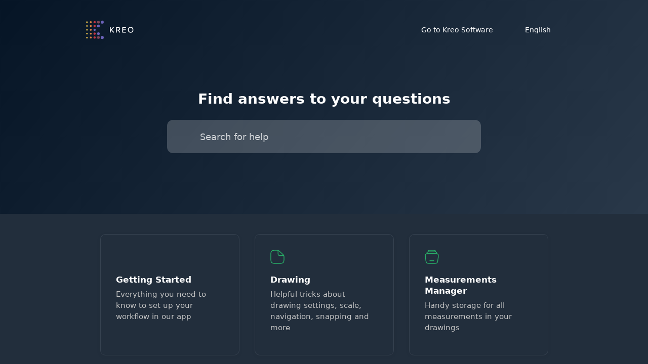

--- FILE ---
content_type: text/html; charset=utf-8
request_url: https://help-takeoff.kreo.net/en
body_size: 15800
content:
<!DOCTYPE html><html><head><meta charSet="utf-8"/><meta content="width=device-width, initial-scale=1" name="viewport"/><meta name="viewport" content="width=device-width, initial-scale=1"/><link rel="stylesheet" href="/_next/static/css/bbfb303844a4fb97.css" data-precedence="next"/><link rel="stylesheet" href="/_next/static/css/41e7b8dc5fbdf562.css" data-precedence="next"/><link rel="stylesheet" href="/_next/static/css/47bc5070cb7d7f76.css" data-precedence="next"/><link rel="stylesheet" href="/_next/static/css/6908463038411cac.css" data-precedence="next"/><link rel="stylesheet" href="/_next/static/css/957a0b8abb679ddf.css" data-precedence="next"/><link rel="preload" as="script" fetchPriority="low" href="/_next/static/chunks/webpack-b4f91a68867aa5bd.js"/><script src="/_next/static/chunks/4bd1b696-c023c6e3521b1417.js" async=""></script><script src="/_next/static/chunks/255-cb395327542b56ef.js" async=""></script><script src="/_next/static/chunks/main-app-858769b964e95c4d.js" async=""></script><script src="/_next/static/chunks/app/error-877307708461d30d.js" async=""></script><script src="/_next/static/chunks/app/%5Blang%5D/loading-e2f03134cfb71627.js" async=""></script><link rel="preload" href="/_next/static/css/1df66c479e782752.css" as="style"/><link rel="preload" href="/_next/static/css/5f288167e826f432.css" as="style"/><link rel="preload" href="/_next/static/css/83776459bbf8ac67.css" as="style"/><link href="/assets/fontawesome/css/all.min.css" rel="stylesheet"/><script src="/_next/static/chunks/polyfills-42372ed130431b0a.js" noModule=""></script></head><body><div hidden=""><!--$?--><template id="B:0"></template><!--/$--></div><!--$--><!--$?--><template id="B:1"></template><div class="loading"><div class="lds-ring"><div></div><div></div><div></div><div></div></div></div><!--/$--><!--/$--><script>requestAnimationFrame(function(){$RT=performance.now()});</script><script src="/_next/static/chunks/webpack-b4f91a68867aa5bd.js" id="_R_" async=""></script><script>(self.__next_f=self.__next_f||[]).push([0])</script><script>self.__next_f.push([1,"1:\"$Sreact.fragment\"\n2:\"$Sreact.suspense\"\n3:I[9766,[],\"\"]\n4:I[9567,[\"39\",\"static/chunks/app/error-877307708461d30d.js\"],\"default\"]\n5:I[8924,[],\"\"]\n9:I[4431,[],\"OutletBoundary\"]\nb:I[5278,[],\"AsyncMetadataOutlet\"]\nd:I[9177,[\"262\",\"static/chunks/app/%5Blang%5D/loading-e2f03134cfb71627.js\"],\"default\"]\ne:I[4431,[],\"ViewportBoundary\"]\n10:I[4431,[],\"MetadataBoundary\"]\n12:I[7150,[],\"\"]\n:HL[\"/_next/static/css/bbfb303844a4fb97.css\",\"style\"]\n:HL[\"/_next/static/css/41e7b8dc5fbdf562.css\",\"style\"]\n:HL[\"/_next/static/css/47bc5070cb7d7f76.css\",\"style\"]\n:HL[\"/_next/static/css/6908463038411cac.css\",\"style\"]\n:HL[\"/_next/static/css/957a0b8abb679ddf.css\",\"style\"]\n:HL[\"/_next/static/css/1df66c479e782752.css\",\"style\"]\n:HL[\"/_next/static/css/5f288167e826f432.css\",\"style\"]\n:HL[\"/_next/static/css/83776459bbf8ac67.css\",\"style\"]\n"])</script><script>self.__next_f.push([1,"0:{\"P\":null,\"b\":\"HcsrP5GXJY4lf6U-qBuhB\",\"p\":\"\",\"c\":[\"\",\"en\"],\"i\":false,\"f\":[[[\"\",{\"children\":[[\"lang\",\"en\",\"d\"],{\"children\":[\"__PAGE__\",{}]}]},\"$undefined\",\"$undefined\",true],[\"\",[\"$\",\"$1\",\"c\",{\"children\":[[[\"$\",\"link\",\"0\",{\"rel\":\"stylesheet\",\"href\":\"/_next/static/css/bbfb303844a4fb97.css\",\"precedence\":\"next\",\"crossOrigin\":\"$undefined\",\"nonce\":\"$undefined\"}],[\"$\",\"link\",\"1\",{\"rel\":\"stylesheet\",\"href\":\"/_next/static/css/41e7b8dc5fbdf562.css\",\"precedence\":\"next\",\"crossOrigin\":\"$undefined\",\"nonce\":\"$undefined\"}]],[\"$\",\"html\",null,{\"children\":[[\"$\",\"head\",null,{\"children\":[[\"$\",\"link\",null,{\"href\":\"/assets/fontawesome/css/all.min.css\",\"rel\":\"stylesheet\"}],[\"$\",\"meta\",null,{\"content\":\"width=device-width, initial-scale=1\",\"name\":\"viewport\"}]]}],[\"$\",\"body\",null,{\"children\":[\"$\",\"$2\",null,{\"fallback\":[\"$\",\"div\",null,{\"className\":\"loading\",\"children\":[\"$\",\"div\",null,{\"className\":\"lds-ring\",\"children\":[[\"$\",\"div\",null,{}],[\"$\",\"div\",null,{}],[\"$\",\"div\",null,{}],[\"$\",\"div\",null,{}]]}]}],\"children\":[\"$\",\"$L3\",null,{\"parallelRouterKey\":\"children\",\"error\":\"$4\",\"errorStyles\":[],\"errorScripts\":[],\"template\":[\"$\",\"$L5\",null,{}],\"templateStyles\":\"$undefined\",\"templateScripts\":\"$undefined\",\"notFound\":[\"$L6\",[[\"$\",\"link\",\"0\",{\"rel\":\"stylesheet\",\"href\":\"/_next/static/css/3e83628191135d96.css\",\"precedence\":\"next\",\"crossOrigin\":\"$undefined\",\"nonce\":\"$undefined\"}]]],\"forbidden\":\"$undefined\",\"unauthorized\":\"$undefined\"}]}]}]]}]]}],{\"children\":[[\"lang\",\"en\",\"d\"],[\"$\",\"$1\",\"c\",{\"children\":[[[\"$\",\"link\",\"0\",{\"rel\":\"stylesheet\",\"href\":\"/_next/static/css/47bc5070cb7d7f76.css\",\"precedence\":\"next\",\"crossOrigin\":\"$undefined\",\"nonce\":\"$undefined\"}],[\"$\",\"link\",\"1\",{\"rel\":\"stylesheet\",\"href\":\"/_next/static/css/6908463038411cac.css\",\"precedence\":\"next\",\"crossOrigin\":\"$undefined\",\"nonce\":\"$undefined\"}],[\"$\",\"link\",\"2\",{\"rel\":\"stylesheet\",\"href\":\"/_next/static/css/957a0b8abb679ddf.css\",\"precedence\":\"next\",\"crossOrigin\":\"$undefined\",\"nonce\":\"$undefined\"}]],\"$L7\"]}],{\"children\":[\"__PAGE__\",[\"$\",\"$1\",\"c\",{\"children\":[\"$L8\",[[\"$\",\"link\",\"0\",{\"rel\":\"stylesheet\",\"href\":\"/_next/static/css/1df66c479e782752.css\",\"precedence\":\"next\",\"crossOrigin\":\"$undefined\",\"nonce\":\"$undefined\"}],[\"$\",\"link\",\"1\",{\"rel\":\"stylesheet\",\"href\":\"/_next/static/css/5f288167e826f432.css\",\"precedence\":\"next\",\"crossOrigin\":\"$undefined\",\"nonce\":\"$undefined\"}],[\"$\",\"link\",\"2\",{\"rel\":\"stylesheet\",\"href\":\"/_next/static/css/83776459bbf8ac67.css\",\"precedence\":\"next\",\"crossOrigin\":\"$undefined\",\"nonce\":\"$undefined\"}]],[\"$\",\"$L9\",null,{\"children\":[\"$La\",[\"$\",\"$Lb\",null,{\"promise\":\"$@c\"}]]}]]}],{},null,false]},[[\"$\",\"$Ld\",\"l\",{}],[[\"$\",\"link\",\"0\",{\"rel\":\"stylesheet\",\"href\":\"/_next/static/css/9b943421362a3abe.css\",\"precedence\":\"next\",\"crossOrigin\":\"$undefined\",\"nonce\":\"$undefined\"}],[\"$\",\"link\",\"1\",{\"rel\":\"stylesheet\",\"href\":\"/_next/static/css/83776459bbf8ac67.css\",\"precedence\":\"next\",\"crossOrigin\":\"$undefined\",\"nonce\":\"$undefined\"}],[\"$\",\"link\",\"2\",{\"rel\":\"stylesheet\",\"href\":\"/_next/static/css/b3e42d20bbf1b310.css\",\"precedence\":\"next\",\"crossOrigin\":\"$undefined\",\"nonce\":\"$undefined\"}],[\"$\",\"link\",\"3\",{\"rel\":\"stylesheet\",\"href\":\"/_next/static/css/82d29d653bcabe50.css\",\"precedence\":\"next\",\"crossOrigin\":\"$undefined\",\"nonce\":\"$undefined\"}],[\"$\",\"link\",\"4\",{\"rel\":\"stylesheet\",\"href\":\"/_next/static/css/04be9dbb9d3591ef.css\",\"precedence\":\"next\",\"crossOrigin\":\"$undefined\",\"nonce\":\"$undefined\"}],[\"$\",\"link\",\"5\",{\"rel\":\"stylesheet\",\"href\":\"/_next/static/css/679ba8a909e88ebb.css\",\"precedence\":\"next\",\"crossOrigin\":\"$undefined\",\"nonce\":\"$undefined\"}],[\"$\",\"link\",\"6\",{\"rel\":\"stylesheet\",\"href\":\"/_next/static/css/205a292b974b665d.css\",\"precedence\":\"next\",\"crossOrigin\":\"$undefined\",\"nonce\":\"$undefined\"}]],[]],false]},[[\"$\",\"div\",\"l\",{\"className\":\"loading\",\"children\":[\"$\",\"div\",null,{\"className\":\"lds-ring\",\"children\":[[\"$\",\"div\",null,{}],[\"$\",\"div\",null,{}],[\"$\",\"div\",null,{}],[\"$\",\"div\",null,{}]]}]}],[],[]],false],[\"$\",\"$1\",\"h\",{\"children\":[null,[[\"$\",\"$Le\",null,{\"children\":\"$Lf\"}],null],[\"$\",\"$L10\",null,{\"children\":[\"$\",\"div\",null,{\"hidden\":true,\"children\":[\"$\",\"$2\",null,{\"fallback\":null,\"children\":\"$L11\"}]}]}]]}],false]],\"m\":\"$undefined\",\"G\":[\"$12\",[]],\"s\":false,\"S\":false}\n"])</script><script>self.__next_f.push([1,"f:[[\"$\",\"meta\",\"0\",{\"charSet\":\"utf-8\"}],[\"$\",\"meta\",\"1\",{\"name\":\"viewport\",\"content\":\"width=device-width, initial-scale=1\"}]]\na:null\n"])</script><script>self.__next_f.push([1,"13:I[7800,[\"619\",\"static/chunks/619-ba102abea3e3d0e4.js\",\"138\",\"static/chunks/138-77059865001041be.js\",\"142\",\"static/chunks/142-319975b0a93e1c5e.js\",\"160\",\"static/chunks/app/%5Blang%5D/layout-f89ba2bbfe440338.js\"],\"default\"]\n18:I[2619,[\"619\",\"static/chunks/619-ba102abea3e3d0e4.js\",\"911\",\"static/chunks/app/%5Blang%5D/page-93b6e0136fd76e00.js\"],\"\"]\n22:I[622,[],\"IconMark\"]\n14:T7bb,"])</script><script>self.__next_f.push([1,"\n\u003cscript\u003e\n    !function(t,e){var o,n,p,r;e.__SV||(window.posthog=e,e._i=[],e.init=function(i,s,a){function g(t,e){var o=e.split(\".\");2==o.length\u0026\u0026(t=t[o[0]],e=o[1]),t[e]=function(){t.push([e].concat(Array.prototype.slice.call(arguments,0)))}}(p=t.createElement(\"script\")).type=\"text/javascript\",p.crossOrigin=\"anonymous\",p.async=!0,p.src=s.api_host.replace(\".i.posthog.com\",\"-assets.i.posthog.com\")+\"/static/array.js\",(r=t.getElementsByTagName(\"script\")[0]).parentNode.insertBefore(p,r);var u=e;for(void 0!==a?u=e[a]=[]:a=\"posthog\",u.people=u.people||[],u.toString=function(t){var e=\"posthog\";return\"posthog\"!==a\u0026\u0026(e+=\".\"+a),t||(e+=\" (stub)\"),e},u.people.toString=function(){return u.toString(1)+\".people (stub)\"},o=\"init Re Os As Pe Ms Fs capture Ve calculateEventProperties js register register_once register_for_session unregister unregister_for_session qs getFeatureFlag getFeatureFlagPayload isFeatureEnabled reloadFeatureFlags updateEarlyAccessFeatureEnrollment getEarlyAccessFeatures on onFeatureFlags onSurveysLoaded onSessionId getSurveys getActiveMatchingSurveys renderSurvey canRenderSurvey canRenderSurveyAsync identify setPersonProperties group resetGroups setPersonPropertiesForFlags resetPersonPropertiesForFlags setGroupPropertiesForFlags resetGroupPropertiesForFlags reset get_distinct_id getGroups get_session_id get_session_replay_url alias set_config startSessionRecording stopSessionRecording sessionRecordingStarted captureException loadToolbar get_property getSessionProperty zs Ls createPersonProfile Us Rs Bs opt_in_capturing opt_out_capturing has_opted_in_capturing has_opted_out_capturing clear_opt_in_out_capturing Ds debug I Ns getPageViewId captureTraceFeedback captureTraceMetric\".split(\" \"),n=0;n\u003co.length;n++)g(u,o[n]);e._i.push([i,s,a])},e.__SV=1)}(document,window.posthog||[]);\n    posthog.init('phc_jeu2N9nCviSQPF5RCoFMGeqq96E8E6TjnUyHw7EpXDO', {\n        api_host: 'https://us.i.posthog.com',\n        defaults: '2025-05-24',\n    })\n\u003c/script\u003e\n\n"])</script><script>self.__next_f.push([1,"7:[\"$\",\"div\",null,{\"className\":\"shared-helpcenter-container-main\",\"children\":[[\"$\",\"$L13\",null,{\"session\":{},\"project\":{\"name\":\"Kreo Software\",\"flowConfig\":{\"helpcenterConfig\":{\"kaiAnswers\":false,\"localization\":[{\"language\":\"en\",\"title\":\"Help center\",\"description\":\"Find answers to your questions\"},{\"language\":\"fr\",\"title\":\"Help center\",\"description\":\"Trouvez des réponses à vos questions\"}],\"config\":{\"logoUrl\":\"https://staticfiles.gleap.io/ghelpcenter_logos/4ZHDfDxjYIPNwQQjekOC5Nit50lCggG3dyYkus9vGDgHC4OGYDtEYEwmz7CqLi7hvCU7jVAIaPv.svg\",\"footerLinks\":[{\"title\":\"Website\",\"url\":\"https://www.kreo.net/\",\"key\":\"g4ba2d\"},{\"title\":\"Youtube\",\"url\":\"https://www.youtube.com/@KreoSoftware\",\"key\":\"ae0eygq\"}],\"style\":\"MODERN\",\"favUrl\":\"https://staticfiles.gleap.io/ghelpcenter_logos/51Oba0zIrAU4cdMqikYdqfP1DNroJYjIgtL6Ry97gq5zOBVfeEy9oVzsK0OCJ7RQDPNIy3eSq7u.jfif\",\"link\":\"https://www.kreo.net/\",\"customFooter\":\"$14\"},\"enablePasswordProtect\":false,\"enforceLogin\":false,\"loginRedirect\":\"\",\"showAuthor\":true,\"showCollectionTree\":true,\"showGleapWidget\":true},\"color\":\"#318acf\",\"headerColor\":\"#293849\",\"backgroundColor\":\"#222e3c\",\"hideBranding\":true,\"operatorAvatarImage\":\"https://staticfiles.gleap.io/gfeedback_widgets/v2iXKx3kHjQKLEUXGdXA2DWZdco9Aq5epDafmqP2PGfNxmVSsr5i87C8RG62oeX3nPeT1QmC0Az.png\",\"localizationOptions\":{\"language\":\"en\",\"rtl\":false}},\"apiKey\":\"TrGzmRRGciUz5wFCwbr9n15XgRyji9KN\",\"customDomain\":\"help-takeoff.kreo.net\",\"defaultDomain\":\"hiekayvkf.gleap.help\"},\"lang\":\"en\",\"apiKey\":\"help-takeoff.kreo.net\"}],[\"$\",\"div\",null,{\"className\":\"shared-helpcenter-content-tree-wrapper\",\"children\":[\"$L15\",\"$L16\"]}],\"$L17\"]}]\n"])</script><script>self.__next_f.push([1,"8:[\"$\",\"div\",null,{\"className\":\"shared-helpcenter-container\",\"children\":[false,[\"$\",\"div\",null,{\"className\":\"shared-helpcenter-container-content\",\"children\":[[\"$\",\"$L18\",\"68761ac1e268799c1c7e75a4\",{\"href\":\"/en/collections/3084379-getting-started\",\"className\":\"collection-item collection-item--helpcenter\",\"children\":[[\"$\",\"i\",null,{\"className\":\"collection-item-icon fa-regular fa-circle-question\"}],[\"$\",\"div\",null,{\"className\":\"collection-item-details\",\"children\":[[\"$\",\"h2\",null,{\"className\":\"small-title-text\",\"children\":\"Getting Started\"}],[\"$\",\"p\",null,{\"className\":\"running-text action-info-text\",\"children\":\"Everything you need to know to set up your workflow in our app\"}]]}],[\"$\",\"i\",null,{\"className\":\"fa-solid fa-chevron-right\"}]]}],[\"$\",\"$L18\",\"68761b3de268799c1c834b5b\",{\"href\":\"/en/collections/3285996-drawing\",\"className\":\"collection-item collection-item--helpcenter\",\"children\":[[\"$\",\"img\",null,{\"className\":\"collection-item-image\",\"src\":\"https://staticfiles.gleap.io/gfeedback_widgets/s8xWw8YcQ8nmOEhC6ClONE8YHBSUyFiItpTtjvGvTUW0KNB1KOTIY0K5lr7zokEkP5sOVg5UjDv.svg\",\"alt\":\"collection item image\"}],[\"$\",\"div\",null,{\"className\":\"collection-item-details\",\"children\":[[\"$\",\"h2\",null,{\"className\":\"small-title-text\",\"children\":\"Drawing\"}],[\"$\",\"p\",null,{\"className\":\"running-text action-info-text\",\"children\":\"Helpful tricks about drawing settings, scale, navigation, snapping and more \"}]]}],[\"$\",\"i\",null,{\"className\":\"fa-solid fa-chevron-right\"}]]}],[\"$\",\"$L18\",\"68761b36e268799c1c82f224\",{\"href\":\"/en/collections/3284281-measurements-manager\",\"className\":\"collection-item collection-item--helpcenter\",\"children\":[[\"$\",\"img\",null,{\"className\":\"collection-item-image\",\"src\":\"https://staticfiles.gleap.io/gfeedback_widgets/ekRx2C2SiF7wrKReKTSyrqFDIxjNd1qlxws5PnKPOJhl6cb8Ps17FkKPeM2iCSQMVKOjA5eV2Dy.svg\",\"alt\":\"collection item image\"}],[\"$\",\"div\",null,{\"className\":\"collection-item-details\",\"children\":[[\"$\",\"h2\",null,{\"className\":\"small-title-text\",\"children\":\"Measurements Manager\"}],[\"$\",\"p\",null,{\"className\":\"running-text action-info-text\",\"children\":\"Handy storage for all measurements in your drawings\"}]]}],[\"$\",\"i\",null,{\"className\":\"fa-solid fa-chevron-right\"}]]}],[\"$\",\"$L18\",\"68761ad9e268799c1c7f123a\",{\"href\":\"/en/collections/3084594-measurement-tools\",\"className\":\"collection-item collection-item--helpcenter\",\"children\":[[\"$\",\"img\",null,{\"className\":\"collection-item-image\",\"src\":\"https://staticfiles.gleap.io/gfeedback_widgets/i0nZw2TpCNvMfqxroqsqBoZpzIIFNfK2pGX1n75kEVoTW8Ga4hh7DxBx9RbRxaCmEWpt7ckH17i.svg\",\"alt\":\"collection item image\"}],[\"$\",\"div\",null,{\"className\":\"collection-item-details\",\"children\":[[\"$\",\"h2\",null,{\"className\":\"small-title-text\",\"children\":\"Measurement Tools\"}],[\"$\",\"p\",null,{\"className\":\"running-text action-info-text\",\"children\":\"Fast and responsive measurement tools with no delays or latency\"}]]}],[\"$\",\"i\",null,{\"className\":\"fa-solid fa-chevron-right\"}]]}],[\"$\",\"$L18\",\"68761ad2e268799c1c7ef70f\",{\"href\":\"/en/collections/3084587-spreadsheet\",\"className\":\"collection-item collection-item--helpcenter\",\"children\":[[\"$\",\"img\",null,{\"className\":\"collection-item-image\",\"src\":\"https://staticfiles.gleap.io/gfeedback_widgets/Ovhvxx0ktbhNyJtzLozvKDB0gu7gOryV0e3O2onQLCblxgRn7yVJldgDG8a2V6R9zBnBM8Ni7yM.svg\",\"alt\":\"collection item image\"}],[\"$\",\"div\",null,{\"className\":\"collection-item-details\",\"children\":[[\"$\",\"h2\",null,{\"className\":\"small-title-text\",\"children\":\"Spreadsheet\"}],[\"$\",\"p\",null,{\"className\":\"running-text action-info-text\",\"children\":\"Create your takeoff or estimate right in the app and export it to Excel\"}]]}],[\"$\",\"i\",null,{\"className\":\"fa-solid fa-chevron-right\"}]]}],[\"$\",\"$L18\",\"68761b31e268799c1c82babc\",{\"href\":\"/en/collections/3284255-file-manager\",\"className\":\"collection-item collection-item--helpcenter\",\"children\":[[\"$\",\"img\",null,{\"className\":\"collection-item-image\",\"src\":\"https://staticfiles.gleap.io/gfeedback_widgets/Eod3s3SwY1tXetpaULlvBaKlQoViqkvUzkuVd3YBk1b3dqoFQkOz6H74LPUfgP2IOJLUBpNLm0h.svg\",\"alt\":\"collection item image\"}],\"$L19\",\"$L1a\"]}],\"$L1b\",\"$L1c\",\"$L1d\",\"$L1e\",\"$L1f\",\"$L20\",\"$L21\"]}]]}]\n"])</script><script>self.__next_f.push([1,"c:{\"metadata\":[[\"$\",\"title\",\"0\",{\"children\":\"Help center | Kreo Software\"}],[\"$\",\"meta\",\"1\",{\"name\":\"description\",\"content\":\"Find answers to your questions\"}],[\"$\",\"meta\",\"2\",{\"name\":\"robots\",\"content\":\"index\"}],[\"$\",\"link\",\"3\",{\"rel\":\"canonical\",\"href\":\"https://help-takeoff.kreo.net/en\"}],[\"$\",\"meta\",\"4\",{\"property\":\"og:title\",\"content\":\"Help center | Kreo Software\"}],[\"$\",\"meta\",\"5\",{\"property\":\"og:description\",\"content\":\"Find answers to your questions\"}],[\"$\",\"meta\",\"6\",{\"name\":\"twitter:card\",\"content\":\"summary\"}],[\"$\",\"meta\",\"7\",{\"name\":\"twitter:title\",\"content\":\"Help center | Kreo Software\"}],[\"$\",\"meta\",\"8\",{\"name\":\"twitter:description\",\"content\":\"Find answers to your questions\"}],[\"$\",\"link\",\"9\",{\"rel\":\"icon\",\"href\":\"https://staticfiles.gleap.io/ghelpcenter_logos/51Oba0zIrAU4cdMqikYdqfP1DNroJYjIgtL6Ry97gq5zOBVfeEy9oVzsK0OCJ7RQDPNIy3eSq7u.jfif\"}],[\"$\",\"$L22\",\"10\",{}]],\"error\":null,\"digest\":\"$undefined\"}\n"])</script><script>self.__next_f.push([1,"11:\"$c:metadata\"\n"])</script><script>self.__next_f.push([1,"23:I[1845,[\"619\",\"static/chunks/619-ba102abea3e3d0e4.js\",\"138\",\"static/chunks/138-77059865001041be.js\",\"142\",\"static/chunks/142-319975b0a93e1c5e.js\",\"160\",\"static/chunks/app/%5Blang%5D/layout-f89ba2bbfe440338.js\"],\"default\"]\n24:I[4357,[\"619\",\"static/chunks/619-ba102abea3e3d0e4.js\",\"138\",\"static/chunks/138-77059865001041be.js\",\"142\",\"static/chunks/142-319975b0a93e1c5e.js\",\"160\",\"static/chunks/app/%5Blang%5D/layout-f89ba2bbfe440338.js\"],\"default\"]\n25:I[6531,[\"619\",\"static/chunks/619-ba102abea3e3d0e4.js\",\"138\",\"static/chunks/138-77059865001041be.js\",\"142\",\"static/chunks/142-319975b0a93e1c5e.js\",\"160\",\"static/chunks/app/%5Blang%5D/layout-f89ba2bbfe440338.js\"],\"default\"]\n15:[\"$\",\"$L23\",null,{\"apiKey\":\"help-takeoff.kreo.net\",\"lang\":\"en\"}]\n16:[\"$\",\"div\",null,{\"className\":\"shared-helpcenter-main-content\",\"children\":[\"$\",\"$L3\",null,{\"parallelRouterKey\":\"children\",\"error\":\"$undefined\",\"errorStyles\":\"$undefined\",\"errorScripts\":\"$undefined\",\"template\":[\"$\",\"$L5\",null,{}],\"templateStyles\":\"$undefined\",\"templateScripts\":\"$undefined\",\"notFound\":\"$undefined\",\"forbidden\":\"$undefined\",\"unauthorized\":\"$undefined\"}]}]\n26:T7bb,"])</script><script>self.__next_f.push([1,"\n\u003cscript\u003e\n    !function(t,e){var o,n,p,r;e.__SV||(window.posthog=e,e._i=[],e.init=function(i,s,a){function g(t,e){var o=e.split(\".\");2==o.length\u0026\u0026(t=t[o[0]],e=o[1]),t[e]=function(){t.push([e].concat(Array.prototype.slice.call(arguments,0)))}}(p=t.createElement(\"script\")).type=\"text/javascript\",p.crossOrigin=\"anonymous\",p.async=!0,p.src=s.api_host.replace(\".i.posthog.com\",\"-assets.i.posthog.com\")+\"/static/array.js\",(r=t.getElementsByTagName(\"script\")[0]).parentNode.insertBefore(p,r);var u=e;for(void 0!==a?u=e[a]=[]:a=\"posthog\",u.people=u.people||[],u.toString=function(t){var e=\"posthog\";return\"posthog\"!==a\u0026\u0026(e+=\".\"+a),t||(e+=\" (stub)\"),e},u.people.toString=function(){return u.toString(1)+\".people (stub)\"},o=\"init Re Os As Pe Ms Fs capture Ve calculateEventProperties js register register_once register_for_session unregister unregister_for_session qs getFeatureFlag getFeatureFlagPayload isFeatureEnabled reloadFeatureFlags updateEarlyAccessFeatureEnrollment getEarlyAccessFeatures on onFeatureFlags onSurveysLoaded onSessionId getSurveys getActiveMatchingSurveys renderSurvey canRenderSurvey canRenderSurveyAsync identify setPersonProperties group resetGroups setPersonPropertiesForFlags resetPersonPropertiesForFlags setGroupPropertiesForFlags resetGroupPropertiesForFlags reset get_distinct_id getGroups get_session_id get_session_replay_url alias set_config startSessionRecording stopSessionRecording sessionRecordingStarted captureException loadToolbar get_property getSessionProperty zs Ls createPersonProfile Us Rs Bs opt_in_capturing opt_out_capturing has_opted_in_capturing has_opted_out_capturing clear_opt_in_out_capturing Ds debug I Ns getPageViewId captureTraceFeedback captureTraceMetric\".split(\" \"),n=0;n\u003co.length;n++)g(u,o[n]);e._i.push([i,s,a])},e.__SV=1)}(document,window.posthog||[]);\n    posthog.init('phc_jeu2N9nCviSQPF5RCoFMGeqq96E8E6TjnUyHw7EpXDO', {\n        api_host: 'https://us.i.posthog.com',\n        defaults: '2025-05-24',\n    })\n\u003c/script\u003e\n\n"])</script><script>self.__next_f.push([1,"17:[[\"$\",\"div\",null,{\"className\":\"shared-helpcenter-container-footer\",\"children\":[\"$\",\"div\",null,{\"className\":\"shared-helpcenter-container-footer-wrapper\",\"children\":[[\"$\",\"div\",null,{\"className\":\"shared-helpcenter-container-footer-links\",\"children\":[[\"$\",\"a\",\"0\",{\"href\":\"https://www.kreo.net/\",\"children\":\"Website\"}],[\"$\",\"a\",\"1\",{\"href\":\"https://www.youtube.com/@KreoSoftware\",\"children\":\"Youtube\"}]]}],false]}]}],[\"$\",\"$L24\",null,{\"isApp\":false,\"project\":\"$7:props:children:0:props:project\",\"lang\":\"en\"}],\"$undefined\",[\"$\",\"$L25\",null,{\"html\":\"$26\"}]]\n19:[\"$\",\"div\",null,{\"className\":\"collection-item-details\",\"children\":[[\"$\",\"h2\",null,{\"className\":\"small-title-text\",\"children\":\"File Manager\"}],[\"$\",\"p\",null,{\"className\":\"running-text action-info-text\",\"children\":\"Handy storage for all files you load to the platform\"}]]}]\n1a:[\"$\",\"i\",null,{\"className\":\"fa-solid fa-chevron-right\"}]\n"])</script><script>self.__next_f.push([1,"1b:[\"$\",\"$L18\",\"68761b4be268799c1c83e5c7\",{\"href\":\"/en/collections/3286024-billing\",\"className\":\"collection-item collection-item--helpcenter\",\"children\":[[\"$\",\"img\",null,{\"className\":\"collection-item-image\",\"src\":\"https://staticfiles.gleap.io/gfeedback_widgets/pfgjCHuTnsbvdXQLAKqdITyKjei3ryMNTHzzfoaC77qCcJIf4wY3yp8qnPy00dM1zPKYPsLf4sl.svg\",\"alt\":\"collection item image\"}],[\"$\",\"div\",null,{\"className\":\"collection-item-details\",\"children\":[[\"$\",\"h2\",null,{\"className\":\"small-title-text\",\"children\":\"Billing\"}],[\"$\",\"p\",null,{\"className\":\"running-text action-info-text\",\"children\":\"Everything about our pricing plans, subscription logic and available add-ons\"}]]}],[\"$\",\"i\",null,{\"className\":\"fa-solid fa-chevron-right\"}]]}]\n"])</script><script>self.__next_f.push([1,"1c:[\"$\",\"$L18\",\"68761b51e268799c1c83fdbd\",{\"href\":\"/en/collections/3288967-transferring-measurements\",\"className\":\"collection-item collection-item--helpcenter\",\"children\":[[\"$\",\"img\",null,{\"className\":\"collection-item-image\",\"src\":\"https://staticfiles.gleap.io/gfeedback_widgets/uzpFHYINm6ZOmzOZvXNbtP3UcCw188zqJStgsYB89qxmit6aEB8G9BwHSkwHHMounQUWKo0hZkk.svg\",\"alt\":\"collection item image\"}],[\"$\",\"div\",null,{\"className\":\"collection-item-details\",\"children\":[[\"$\",\"h2\",null,{\"className\":\"small-title-text\",\"children\":\"Transferring Measurements\"}],[\"$\",\"p\",null,{\"className\":\"running-text action-info-text\",\"children\":\"A list of different ways to move measurements into the spreadsheet \"}]]}],[\"$\",\"i\",null,{\"className\":\"fa-solid fa-chevron-right\"}]]}]\n"])</script><script>self.__next_f.push([1,"1d:[\"$\",\"$L18\",\"68761b5ce268799c1c845079\",{\"href\":\"/en/collections/3410550-assemblies-database\",\"className\":\"collection-item collection-item--helpcenter\",\"children\":[[\"$\",\"img\",null,{\"className\":\"collection-item-image\",\"src\":\"https://staticfiles.gleap.io/gfeedback_widgets/7sFLgvvSJm6ALRKuCdCInYTpjeAkIJchlDv6SDKu4qCYU7JbBu1H70JiaqdGfG7mxZHcvroMbTS.svg\",\"alt\":\"collection item image\"}],[\"$\",\"div\",null,{\"className\":\"collection-item-details\",\"children\":[[\"$\",\"h2\",null,{\"className\":\"small-title-text\",\"children\":\"Assemblies Database\"}],[\"$\",\"p\",null,{\"className\":\"running-text action-info-text\",\"children\":\"Create, store and apply accurate entities in any of your projects \"}]]}],[\"$\",\"i\",null,{\"className\":\"fa-solid fa-chevron-right\"}]]}]\n"])</script><script>self.__next_f.push([1,"1e:[\"$\",\"$L18\",\"68761b6de268799c1c850d0b\",{\"href\":\"/en/collections/9992406-reports\",\"className\":\"collection-item collection-item--helpcenter\",\"children\":[[\"$\",\"img\",null,{\"className\":\"collection-item-image\",\"src\":\"https://staticfiles.gleap.io/gfeedback_widgets/h5Csi15ecDkZLoVCOngmuhJVbafsBwl0NvbEQHWAhGXVyY6LDtKu9nQOYHf8efL47wo2rhdD0kv.svg\",\"alt\":\"collection item image\"}],[\"$\",\"div\",null,{\"className\":\"collection-item-details\",\"children\":[[\"$\",\"h2\",null,{\"className\":\"small-title-text\",\"children\":\"Reports\"}],[\"$\",\"p\",null,{\"className\":\"running-text action-info-text\",\"children\":\"Comprehensive guide on working with grid reports in Kreo\"}]]}],[\"$\",\"i\",null,{\"className\":\"fa-solid fa-chevron-right\"}]]}]\n"])</script><script>self.__next_f.push([1,"1f:[\"$\",\"$L18\",\"68761b0be268799c1c816699\",{\"href\":\"/en/collections/3177155-bim-takeoff\",\"className\":\"collection-item collection-item--helpcenter\",\"children\":[[\"$\",\"img\",null,{\"className\":\"collection-item-image\",\"src\":\"https://staticfiles.gleap.io/gfeedback_widgets/LFqMiuzc5vydI03Nx492NQz9sdANuYNufArQi6CYNeg7T0DFqo4mKdAj8ichZvUD3ICVKoLhBeJ.svg\",\"alt\":\"collection item image\"}],[\"$\",\"div\",null,{\"className\":\"collection-item-details\",\"children\":[[\"$\",\"h2\",null,{\"className\":\"small-title-text\",\"children\":\"BIM Takeoff\"}],[\"$\",\"p\",null,{\"className\":\"running-text action-info-text\",\"children\":\"Learn how to use Kreo BIM Takeoff solution\"}]]}],[\"$\",\"i\",null,{\"className\":\"fa-solid fa-chevron-right\"}]]}]\n"])</script><script>self.__next_f.push([1,"20:[\"$\",\"$L18\",\"68761ac9e268799c1c7eb0f7\",{\"href\":\"/en/collections/3084550-integration\",\"className\":\"collection-item collection-item--helpcenter\",\"children\":[[\"$\",\"img\",null,{\"className\":\"collection-item-image\",\"src\":\"https://staticfiles.gleap.io/gfeedback_widgets/2Xs7R2cpnESbGqMpfShkz61NavAEqBieSSTt6brYNy5rTVBdfheig9ZHitiWtudb53sbRe6gyyU.svg\",\"alt\":\"collection item image\"}],[\"$\",\"div\",null,{\"className\":\"collection-item-details\",\"children\":[[\"$\",\"h2\",null,{\"className\":\"small-title-text\",\"children\":\"Integration\"}],[\"$\",\"p\",null,{\"className\":\"running-text action-info-text\",\"children\":\"Platforms that Kreo integrates with\"}]]}],[\"$\",\"i\",null,{\"className\":\"fa-solid fa-chevron-right\"}]]}]\n"])</script><script>self.__next_f.push([1,"21:[\"$\",\"$L18\",\"68761b08e268799c1c81563e\",{\"href\":\"/en/collections/3117891-troubleshooting\",\"className\":\"collection-item collection-item--helpcenter\",\"children\":[[\"$\",\"img\",null,{\"className\":\"collection-item-image\",\"src\":\"https://staticfiles.gleap.io/gfeedback_widgets/4owsNWXSRBjmr1CaHtdI0Ba2kxgASv5PSOgal0gIlK0COglIYQkzvG2aVV1Xep0kbDWoHrtJ70D.svg\",\"alt\":\"collection item image\"}],[\"$\",\"div\",null,{\"className\":\"collection-item-details\",\"children\":[[\"$\",\"h2\",null,{\"className\":\"small-title-text\",\"children\":\"Troubleshooting\"}],[\"$\",\"p\",null,{\"className\":\"running-text action-info-text\",\"children\":\"\"}]]}],[\"$\",\"i\",null,{\"className\":\"fa-solid fa-chevron-right\"}]]}]\n"])</script><script src="/_next/static/chunks/619-ba102abea3e3d0e4.js" async=""></script><script src="/_next/static/chunks/138-77059865001041be.js" async=""></script><script src="/_next/static/chunks/142-319975b0a93e1c5e.js" async=""></script><script src="/_next/static/chunks/app/%5Blang%5D/layout-f89ba2bbfe440338.js" async=""></script><script src="/_next/static/chunks/app/%5Blang%5D/page-93b6e0136fd76e00.js" async=""></script><link rel="preload" as="image" href="https://staticfiles.gleap.io/ghelpcenter_logos/4ZHDfDxjYIPNwQQjekOC5Nit50lCggG3dyYkus9vGDgHC4OGYDtEYEwmz7CqLi7hvCU7jVAIaPv.svg"/><link rel="preload" as="image" href="https://staticfiles.gleap.io/gfeedback_widgets/s8xWw8YcQ8nmOEhC6ClONE8YHBSUyFiItpTtjvGvTUW0KNB1KOTIY0K5lr7zokEkP5sOVg5UjDv.svg"/><link rel="preload" as="image" href="https://staticfiles.gleap.io/gfeedback_widgets/ekRx2C2SiF7wrKReKTSyrqFDIxjNd1qlxws5PnKPOJhl6cb8Ps17FkKPeM2iCSQMVKOjA5eV2Dy.svg"/><link rel="preload" as="image" href="https://staticfiles.gleap.io/gfeedback_widgets/i0nZw2TpCNvMfqxroqsqBoZpzIIFNfK2pGX1n75kEVoTW8Ga4hh7DxBx9RbRxaCmEWpt7ckH17i.svg"/><link rel="preload" as="image" href="https://staticfiles.gleap.io/gfeedback_widgets/Ovhvxx0ktbhNyJtzLozvKDB0gu7gOryV0e3O2onQLCblxgRn7yVJldgDG8a2V6R9zBnBM8Ni7yM.svg"/><link rel="preload" as="image" href="https://staticfiles.gleap.io/gfeedback_widgets/Eod3s3SwY1tXetpaULlvBaKlQoViqkvUzkuVd3YBk1b3dqoFQkOz6H74LPUfgP2IOJLUBpNLm0h.svg"/><link rel="preload" as="image" href="https://staticfiles.gleap.io/gfeedback_widgets/pfgjCHuTnsbvdXQLAKqdITyKjei3ryMNTHzzfoaC77qCcJIf4wY3yp8qnPy00dM1zPKYPsLf4sl.svg"/><link rel="preload" as="image" href="https://staticfiles.gleap.io/gfeedback_widgets/uzpFHYINm6ZOmzOZvXNbtP3UcCw188zqJStgsYB89qxmit6aEB8G9BwHSkwHHMounQUWKo0hZkk.svg"/><link rel="preload" as="image" href="https://staticfiles.gleap.io/gfeedback_widgets/7sFLgvvSJm6ALRKuCdCInYTpjeAkIJchlDv6SDKu4qCYU7JbBu1H70JiaqdGfG7mxZHcvroMbTS.svg"/><link rel="preload" as="image" href="https://staticfiles.gleap.io/gfeedback_widgets/h5Csi15ecDkZLoVCOngmuhJVbafsBwl0NvbEQHWAhGXVyY6LDtKu9nQOYHf8efL47wo2rhdD0kv.svg"/><link rel="preload" as="style" href="/_next/static/css/9b943421362a3abe.css"/><link rel="preload" as="style" href="/_next/static/css/b3e42d20bbf1b310.css"/><link rel="preload" as="style" href="/_next/static/css/82d29d653bcabe50.css"/><link rel="preload" as="style" href="/_next/static/css/04be9dbb9d3591ef.css"/><link rel="preload" as="style" href="/_next/static/css/679ba8a909e88ebb.css"/><link rel="preload" as="style" href="/_next/static/css/205a292b974b665d.css"/><link rel="preload" as="image" href="https://staticfiles.gleap.io/gfeedback_widgets/LFqMiuzc5vydI03Nx492NQz9sdANuYNufArQi6CYNeg7T0DFqo4mKdAj8ichZvUD3ICVKoLhBeJ.svg"/><link rel="preload" as="image" href="https://staticfiles.gleap.io/gfeedback_widgets/2Xs7R2cpnESbGqMpfShkz61NavAEqBieSSTt6brYNy5rTVBdfheig9ZHitiWtudb53sbRe6gyyU.svg"/><link rel="preload" as="image" href="https://staticfiles.gleap.io/gfeedback_widgets/4owsNWXSRBjmr1CaHtdI0Ba2kxgASv5PSOgal0gIlK0COglIYQkzvG2aVV1Xep0kbDWoHrtJ70D.svg"/><title>Help center | Kreo Software</title><meta name="description" content="Find answers to your questions"/><meta name="robots" content="index"/><link rel="canonical" href="https://help-takeoff.kreo.net/en"/><meta property="og:title" content="Help center | Kreo Software"/><meta property="og:description" content="Find answers to your questions"/><meta name="twitter:card" content="summary"/><meta name="twitter:title" content="Help center | Kreo Software"/><meta name="twitter:description" content="Find answers to your questions"/><link rel="icon" href="https://staticfiles.gleap.io/ghelpcenter_logos/51Oba0zIrAU4cdMqikYdqfP1DNroJYjIgtL6Ry97gq5zOBVfeEy9oVzsK0OCJ7RQDPNIy3eSq7u.jfif"/><script >document.querySelectorAll('body link[rel="icon"], body link[rel="apple-touch-icon"]').forEach(el => document.head.appendChild(el))</script><div hidden id="S:0"></div><script>$RB=[];$RV=function(a){$RT=performance.now();for(var b=0;b<a.length;b+=2){var c=a[b],e=a[b+1];null!==e.parentNode&&e.parentNode.removeChild(e);var f=c.parentNode;if(f){var g=c.previousSibling,h=0;do{if(c&&8===c.nodeType){var d=c.data;if("/$"===d||"/&"===d)if(0===h)break;else h--;else"$"!==d&&"$?"!==d&&"$~"!==d&&"$!"!==d&&"&"!==d||h++}d=c.nextSibling;f.removeChild(c);c=d}while(c);for(;e.firstChild;)f.insertBefore(e.firstChild,c);g.data="$";g._reactRetry&&requestAnimationFrame(g._reactRetry)}}a.length=0};
$RC=function(a,b){if(b=document.getElementById(b))(a=document.getElementById(a))?(a.previousSibling.data="$~",$RB.push(a,b),2===$RB.length&&("number"!==typeof $RT?requestAnimationFrame($RV.bind(null,$RB)):(a=performance.now(),setTimeout($RV.bind(null,$RB),2300>a&&2E3<a?2300-a:$RT+300-a)))):b.parentNode.removeChild(b)};$RC("B:0","S:0")</script><div hidden id="S:1"><div class="shared-helpcenter-container-main"><style>
             :root {
              --shared-color: #318acf;
              --shared-color-11: #318acf11;
              --shared-contrast-color: #ffffff;
              --shared-header-color: #293849;
              --shared-header-dark-color: #061526;
              --shared-background-color: #222e3c;
              --shared-background-color-1A: #222e3c1A;
              --shared-background-color-40: #222e3c40;
              --shared-header-contrast-color: #ffffff;
              --shared-header-contrast-color-33: #ffffff33;
              --shared-header-contrast-color-bb: #ffffffbb;
              --shared-title-color: #ffffff;
              --shared-title-color-11: #ffffff11;
              --shared-text-color: #c3c3c3;
              --shared-light-text-color: #ffffff;
              --shared-text-color-99: #c3c3c399;
              --shared-text-color-11: #c3c3c311;
              --shared-border-color: #364250;
              --shared-border-color-80: #36425080;
              --shared-gray-color: #364250;
              --shared-light-gray-color: #4a5664;
            }
            #root {
              background-color: #222e3c !important;
            }
            .small-title-text {
              color: #ffffff !important;
            }
            .running-text {
              color: #c3c3c3 !important;
            }
            </style><div class="shared-helpcenter-container-header  shared-helpcenter-container-header--home"><div class="shared-helpcenter-container-header-bg-container"><div class="shared-helpcenter-container-header-bg"></div></div><div class="shared-helpcenter-container-header-wrapper"><div class="header-action-row"><a class="company-info" href="/en"><img class="company-info-logo" src="https://staticfiles.gleap.io/ghelpcenter_logos/4ZHDfDxjYIPNwQQjekOC5Nit50lCggG3dyYkus9vGDgHC4OGYDtEYEwmz7CqLi7hvCU7jVAIaPv.svg" alt="company logo"/><h3 class="helpcenter-headline">Help center</h3></a><div class="header-right"><a href="https://www.kreo.net/" class="website-link"><i class="fa-regular fa-arrow-up-right-from-square"></i>Go to Kreo Software</a><div class="lang-selector"><i class="globe fa-light fa-globe"></i><select name="lang"><option value="en" selected="">English</option><option value="fr">French</option></select><i class="arrow fa-solid fa-chevron-down"></i></div></div></div><h1 class="running-text action-info-text">Find answers to your questions</h1><div class="search-bar  "><i class="fa-solid fa-magnifying-glass"></i><input placeholder="Search for help" value=""/></div></div></div><div class="shared-helpcenter-content-tree-wrapper"><div class="shared-helpcenter-main-content"><!--$--><div class="shared-helpcenter-container"><div class="shared-helpcenter-container-content"><a class="collection-item collection-item--helpcenter" href="/en/collections/3084379-getting-started"><i class="collection-item-icon fa-regular fa-circle-question"></i><div class="collection-item-details"><h2 class="small-title-text">Getting Started</h2><p class="running-text action-info-text">Everything you need to know to set up your workflow in our app</p></div><i class="fa-solid fa-chevron-right"></i></a><a class="collection-item collection-item--helpcenter" href="/en/collections/3285996-drawing"><img class="collection-item-image" src="https://staticfiles.gleap.io/gfeedback_widgets/s8xWw8YcQ8nmOEhC6ClONE8YHBSUyFiItpTtjvGvTUW0KNB1KOTIY0K5lr7zokEkP5sOVg5UjDv.svg" alt="collection item image"/><div class="collection-item-details"><h2 class="small-title-text">Drawing</h2><p class="running-text action-info-text">Helpful tricks about drawing settings, scale, navigation, snapping and more </p></div><i class="fa-solid fa-chevron-right"></i></a><a class="collection-item collection-item--helpcenter" href="/en/collections/3284281-measurements-manager"><img class="collection-item-image" src="https://staticfiles.gleap.io/gfeedback_widgets/ekRx2C2SiF7wrKReKTSyrqFDIxjNd1qlxws5PnKPOJhl6cb8Ps17FkKPeM2iCSQMVKOjA5eV2Dy.svg" alt="collection item image"/><div class="collection-item-details"><h2 class="small-title-text">Measurements Manager</h2><p class="running-text action-info-text">Handy storage for all measurements in your drawings</p></div><i class="fa-solid fa-chevron-right"></i></a><a class="collection-item collection-item--helpcenter" href="/en/collections/3084594-measurement-tools"><img class="collection-item-image" src="https://staticfiles.gleap.io/gfeedback_widgets/i0nZw2TpCNvMfqxroqsqBoZpzIIFNfK2pGX1n75kEVoTW8Ga4hh7DxBx9RbRxaCmEWpt7ckH17i.svg" alt="collection item image"/><div class="collection-item-details"><h2 class="small-title-text">Measurement Tools</h2><p class="running-text action-info-text">Fast and responsive measurement tools with no delays or latency</p></div><i class="fa-solid fa-chevron-right"></i></a><a class="collection-item collection-item--helpcenter" href="/en/collections/3084587-spreadsheet"><img class="collection-item-image" src="https://staticfiles.gleap.io/gfeedback_widgets/Ovhvxx0ktbhNyJtzLozvKDB0gu7gOryV0e3O2onQLCblxgRn7yVJldgDG8a2V6R9zBnBM8Ni7yM.svg" alt="collection item image"/><div class="collection-item-details"><h2 class="small-title-text">Spreadsheet</h2><p class="running-text action-info-text">Create your takeoff or estimate right in the app and export it to Excel</p></div><i class="fa-solid fa-chevron-right"></i></a><a class="collection-item collection-item--helpcenter" href="/en/collections/3284255-file-manager"><img class="collection-item-image" src="https://staticfiles.gleap.io/gfeedback_widgets/Eod3s3SwY1tXetpaULlvBaKlQoViqkvUzkuVd3YBk1b3dqoFQkOz6H74LPUfgP2IOJLUBpNLm0h.svg" alt="collection item image"/><div class="collection-item-details"><h2 class="small-title-text">File Manager</h2><p class="running-text action-info-text">Handy storage for all files you load to the platform</p></div><i class="fa-solid fa-chevron-right"></i></a><a class="collection-item collection-item--helpcenter" href="/en/collections/3286024-billing"><img class="collection-item-image" src="https://staticfiles.gleap.io/gfeedback_widgets/pfgjCHuTnsbvdXQLAKqdITyKjei3ryMNTHzzfoaC77qCcJIf4wY3yp8qnPy00dM1zPKYPsLf4sl.svg" alt="collection item image"/><div class="collection-item-details"><h2 class="small-title-text">Billing</h2><p class="running-text action-info-text">Everything about our pricing plans, subscription logic and available add-ons</p></div><i class="fa-solid fa-chevron-right"></i></a><a class="collection-item collection-item--helpcenter" href="/en/collections/3288967-transferring-measurements"><img class="collection-item-image" src="https://staticfiles.gleap.io/gfeedback_widgets/uzpFHYINm6ZOmzOZvXNbtP3UcCw188zqJStgsYB89qxmit6aEB8G9BwHSkwHHMounQUWKo0hZkk.svg" alt="collection item image"/><div class="collection-item-details"><h2 class="small-title-text">Transferring Measurements</h2><p class="running-text action-info-text">A list of different ways to move measurements into the spreadsheet </p></div><i class="fa-solid fa-chevron-right"></i></a><a class="collection-item collection-item--helpcenter" href="/en/collections/3410550-assemblies-database"><img class="collection-item-image" src="https://staticfiles.gleap.io/gfeedback_widgets/7sFLgvvSJm6ALRKuCdCInYTpjeAkIJchlDv6SDKu4qCYU7JbBu1H70JiaqdGfG7mxZHcvroMbTS.svg" alt="collection item image"/><div class="collection-item-details"><h2 class="small-title-text">Assemblies Database</h2><p class="running-text action-info-text">Create, store and apply accurate entities in any of your projects </p></div><i class="fa-solid fa-chevron-right"></i></a><a class="collection-item collection-item--helpcenter" href="/en/collections/9992406-reports"><img class="collection-item-image" src="https://staticfiles.gleap.io/gfeedback_widgets/h5Csi15ecDkZLoVCOngmuhJVbafsBwl0NvbEQHWAhGXVyY6LDtKu9nQOYHf8efL47wo2rhdD0kv.svg" alt="collection item image"/><div class="collection-item-details"><h2 class="small-title-text">Reports</h2><p class="running-text action-info-text">Comprehensive guide on working with grid reports in Kreo</p></div><i class="fa-solid fa-chevron-right"></i></a><a class="collection-item collection-item--helpcenter" href="/en/collections/3177155-bim-takeoff"><img class="collection-item-image" src="https://staticfiles.gleap.io/gfeedback_widgets/LFqMiuzc5vydI03Nx492NQz9sdANuYNufArQi6CYNeg7T0DFqo4mKdAj8ichZvUD3ICVKoLhBeJ.svg" alt="collection item image"/><div class="collection-item-details"><h2 class="small-title-text">BIM Takeoff</h2><p class="running-text action-info-text">Learn how to use Kreo BIM Takeoff solution</p></div><i class="fa-solid fa-chevron-right"></i></a><a class="collection-item collection-item--helpcenter" href="/en/collections/3084550-integration"><img class="collection-item-image" src="https://staticfiles.gleap.io/gfeedback_widgets/2Xs7R2cpnESbGqMpfShkz61NavAEqBieSSTt6brYNy5rTVBdfheig9ZHitiWtudb53sbRe6gyyU.svg" alt="collection item image"/><div class="collection-item-details"><h2 class="small-title-text">Integration</h2><p class="running-text action-info-text">Platforms that Kreo integrates with</p></div><i class="fa-solid fa-chevron-right"></i></a><a class="collection-item collection-item--helpcenter" href="/en/collections/3117891-troubleshooting"><img class="collection-item-image" src="https://staticfiles.gleap.io/gfeedback_widgets/4owsNWXSRBjmr1CaHtdI0Ba2kxgASv5PSOgal0gIlK0COglIYQkzvG2aVV1Xep0kbDWoHrtJ70D.svg" alt="collection item image"/><div class="collection-item-details"><h2 class="small-title-text">Troubleshooting</h2><p class="running-text action-info-text"></p></div><i class="fa-solid fa-chevron-right"></i></a></div></div><!--$--><!--/$--><!--/$--></div></div><div class="shared-helpcenter-container-footer"><div class="shared-helpcenter-container-footer-wrapper"><div class="shared-helpcenter-container-footer-links"><a href="https://www.kreo.net/">Website</a><a href="https://www.youtube.com/@KreoSoftware">Youtube</a></div></div></div><!--$!--><template data-dgst="BAILOUT_TO_CLIENT_SIDE_RENDERING"></template><!--/$--><div></div></div></div><script>$RX=function(b,c,d,e,f){var a=document.getElementById(b);a&&(b=a.previousSibling,b.data="$!",a=a.dataset,c&&(a.dgst=c),d&&(a.msg=d),e&&(a.stck=e),f&&(a.cstck=f),b._reactRetry&&b._reactRetry())};$RM=new Map;$RR=function(n,w,p){function u(q){this._p=null;q()}for(var r=new Map,t=document,h,b,e=t.querySelectorAll("link[data-precedence],style[data-precedence]"),v=[],k=0;b=e[k++];)"not all"===b.getAttribute("media")?v.push(b):("LINK"===b.tagName&&$RM.set(b.getAttribute("href"),b),r.set(b.dataset.precedence,h=b));e=0;b=[];var l,a;for(k=!0;;){if(k){var f=p[e++];if(!f){k=!1;e=0;continue}var c=!1,m=0;var d=f[m++];if(a=$RM.get(d)){var g=a._p;c=!0}else{a=t.createElement("link");a.href=d;a.rel=
"stylesheet";for(a.dataset.precedence=l=f[m++];g=f[m++];)a.setAttribute(g,f[m++]);g=a._p=new Promise(function(q,x){a.onload=u.bind(a,q);a.onerror=u.bind(a,x)});$RM.set(d,a)}d=a.getAttribute("media");!g||d&&!matchMedia(d).matches||b.push(g);if(c)continue}else{a=v[e++];if(!a)break;l=a.getAttribute("data-precedence");a.removeAttribute("media")}c=r.get(l)||h;c===h&&(h=a);r.set(l,a);c?c.parentNode.insertBefore(a,c.nextSibling):(c=t.head,c.insertBefore(a,c.firstChild))}if(p=document.getElementById(n))p.previousSibling.data=
"$~";Promise.all(b).then($RC.bind(null,n,w),$RX.bind(null,n,"CSS failed to load"))};$RR("B:1","S:1",[["/_next/static/css/1df66c479e782752.css","next"],["/_next/static/css/5f288167e826f432.css","next"],["/_next/static/css/83776459bbf8ac67.css","next"]])</script><script>self.__next_f.push([1,"6:[\"$\",\"div\",null,{\"className\":\"not-found-container\",\"children\":[[\"$\",\"i\",null,{\"className\":\"fa-solid fa-circle-exclamation\"}],[\"$\",\"h2\",null,{\"children\":\"Content not found\"}],[\"$\",\"p\",null,{\"children\":\"Could not find requested resource\"}],[\"$\",\"$L18\",null,{\"className\":\"go-to-home\",\"href\":\"/\",\"children\":\"Go back\"}]]}]\n"])</script></body></html>

--- FILE ---
content_type: text/html; charset=utf-8
request_url: https://help-takeoff.kreo.net/en
body_size: 15830
content:
<!DOCTYPE html><html><head><meta charSet="utf-8"/><meta content="width=device-width, initial-scale=1" name="viewport"/><meta name="viewport" content="width=device-width, initial-scale=1"/><link rel="stylesheet" href="/_next/static/css/bbfb303844a4fb97.css" data-precedence="next"/><link rel="stylesheet" href="/_next/static/css/41e7b8dc5fbdf562.css" data-precedence="next"/><link rel="stylesheet" href="/_next/static/css/47bc5070cb7d7f76.css" data-precedence="next"/><link rel="stylesheet" href="/_next/static/css/6908463038411cac.css" data-precedence="next"/><link rel="stylesheet" href="/_next/static/css/957a0b8abb679ddf.css" data-precedence="next"/><link rel="preload" as="script" fetchPriority="low" href="/_next/static/chunks/webpack-b4f91a68867aa5bd.js"/><script src="/_next/static/chunks/4bd1b696-c023c6e3521b1417.js" async=""></script><script src="/_next/static/chunks/255-cb395327542b56ef.js" async=""></script><script src="/_next/static/chunks/main-app-858769b964e95c4d.js" async=""></script><script src="/_next/static/chunks/app/error-877307708461d30d.js" async=""></script><script src="/_next/static/chunks/app/%5Blang%5D/loading-e2f03134cfb71627.js" async=""></script><link rel="preload" href="/_next/static/css/1df66c479e782752.css" as="style"/><link rel="preload" href="/_next/static/css/5f288167e826f432.css" as="style"/><link rel="preload" href="/_next/static/css/83776459bbf8ac67.css" as="style"/><link href="/assets/fontawesome/css/all.min.css" rel="stylesheet"/><script src="/_next/static/chunks/polyfills-42372ed130431b0a.js" noModule=""></script></head><body><div hidden=""><!--$?--><template id="B:0"></template><!--/$--></div><!--$--><!--$?--><template id="B:1"></template><div class="loading"><div class="lds-ring"><div></div><div></div><div></div><div></div></div></div><!--/$--><!--/$--><script>requestAnimationFrame(function(){$RT=performance.now()});</script><script src="/_next/static/chunks/webpack-b4f91a68867aa5bd.js" id="_R_" async=""></script><script>(self.__next_f=self.__next_f||[]).push([0])</script><script>self.__next_f.push([1,"1:\"$Sreact.fragment\"\n2:\"$Sreact.suspense\"\n3:I[9766,[],\"\"]\n4:I[9567,[\"39\",\"static/chunks/app/error-877307708461d30d.js\"],\"default\"]\n5:I[8924,[],\"\"]\n9:I[4431,[],\"OutletBoundary\"]\nb:I[5278,[],\"AsyncMetadataOutlet\"]\nd:I[9177,[\"262\",\"static/chunks/app/%5Blang%5D/loading-e2f03134cfb71627.js\"],\"default\"]\ne:I[4431,[],\"ViewportBoundary\"]\n10:I[4431,[],\"MetadataBoundary\"]\n12:I[7150,[],\"\"]\n:HL[\"/_next/static/css/bbfb303844a4fb97.css\",\"style\"]\n:HL[\"/_next/static/css/41e7b8dc5fbdf562.css\",\"style\"]\n:HL[\"/_next/static/css/47bc5070cb7d7f76.css\",\"style\"]\n:HL[\"/_next/static/css/6908463038411cac.css\",\"style\"]\n:HL[\"/_next/static/css/957a0b8abb679ddf.css\",\"style\"]\n:HL[\"/_next/static/css/1df66c479e782752.css\",\"style\"]\n:HL[\"/_next/static/css/5f288167e826f432.css\",\"style\"]\n:HL[\"/_next/static/css/83776459bbf8ac67.css\",\"style\"]\n"])</script><script>self.__next_f.push([1,"0:{\"P\":null,\"b\":\"HcsrP5GXJY4lf6U-qBuhB\",\"p\":\"\",\"c\":[\"\",\"en\"],\"i\":false,\"f\":[[[\"\",{\"children\":[[\"lang\",\"en\",\"d\"],{\"children\":[\"__PAGE__\",{}]}]},\"$undefined\",\"$undefined\",true],[\"\",[\"$\",\"$1\",\"c\",{\"children\":[[[\"$\",\"link\",\"0\",{\"rel\":\"stylesheet\",\"href\":\"/_next/static/css/bbfb303844a4fb97.css\",\"precedence\":\"next\",\"crossOrigin\":\"$undefined\",\"nonce\":\"$undefined\"}],[\"$\",\"link\",\"1\",{\"rel\":\"stylesheet\",\"href\":\"/_next/static/css/41e7b8dc5fbdf562.css\",\"precedence\":\"next\",\"crossOrigin\":\"$undefined\",\"nonce\":\"$undefined\"}]],[\"$\",\"html\",null,{\"children\":[[\"$\",\"head\",null,{\"children\":[[\"$\",\"link\",null,{\"href\":\"/assets/fontawesome/css/all.min.css\",\"rel\":\"stylesheet\"}],[\"$\",\"meta\",null,{\"content\":\"width=device-width, initial-scale=1\",\"name\":\"viewport\"}]]}],[\"$\",\"body\",null,{\"children\":[\"$\",\"$2\",null,{\"fallback\":[\"$\",\"div\",null,{\"className\":\"loading\",\"children\":[\"$\",\"div\",null,{\"className\":\"lds-ring\",\"children\":[[\"$\",\"div\",null,{}],[\"$\",\"div\",null,{}],[\"$\",\"div\",null,{}],[\"$\",\"div\",null,{}]]}]}],\"children\":[\"$\",\"$L3\",null,{\"parallelRouterKey\":\"children\",\"error\":\"$4\",\"errorStyles\":[],\"errorScripts\":[],\"template\":[\"$\",\"$L5\",null,{}],\"templateStyles\":\"$undefined\",\"templateScripts\":\"$undefined\",\"notFound\":[\"$L6\",[[\"$\",\"link\",\"0\",{\"rel\":\"stylesheet\",\"href\":\"/_next/static/css/3e83628191135d96.css\",\"precedence\":\"next\",\"crossOrigin\":\"$undefined\",\"nonce\":\"$undefined\"}]]],\"forbidden\":\"$undefined\",\"unauthorized\":\"$undefined\"}]}]}]]}]]}],{\"children\":[[\"lang\",\"en\",\"d\"],[\"$\",\"$1\",\"c\",{\"children\":[[[\"$\",\"link\",\"0\",{\"rel\":\"stylesheet\",\"href\":\"/_next/static/css/47bc5070cb7d7f76.css\",\"precedence\":\"next\",\"crossOrigin\":\"$undefined\",\"nonce\":\"$undefined\"}],[\"$\",\"link\",\"1\",{\"rel\":\"stylesheet\",\"href\":\"/_next/static/css/6908463038411cac.css\",\"precedence\":\"next\",\"crossOrigin\":\"$undefined\",\"nonce\":\"$undefined\"}],[\"$\",\"link\",\"2\",{\"rel\":\"stylesheet\",\"href\":\"/_next/static/css/957a0b8abb679ddf.css\",\"precedence\":\"next\",\"crossOrigin\":\"$undefined\",\"nonce\":\"$undefined\"}]],\"$L7\"]}],{\"children\":[\"__PAGE__\",[\"$\",\"$1\",\"c\",{\"children\":[\"$L8\",[[\"$\",\"link\",\"0\",{\"rel\":\"stylesheet\",\"href\":\"/_next/static/css/1df66c479e782752.css\",\"precedence\":\"next\",\"crossOrigin\":\"$undefined\",\"nonce\":\"$undefined\"}],[\"$\",\"link\",\"1\",{\"rel\":\"stylesheet\",\"href\":\"/_next/static/css/5f288167e826f432.css\",\"precedence\":\"next\",\"crossOrigin\":\"$undefined\",\"nonce\":\"$undefined\"}],[\"$\",\"link\",\"2\",{\"rel\":\"stylesheet\",\"href\":\"/_next/static/css/83776459bbf8ac67.css\",\"precedence\":\"next\",\"crossOrigin\":\"$undefined\",\"nonce\":\"$undefined\"}]],[\"$\",\"$L9\",null,{\"children\":[\"$La\",[\"$\",\"$Lb\",null,{\"promise\":\"$@c\"}]]}]]}],{},null,false]},[[\"$\",\"$Ld\",\"l\",{}],[[\"$\",\"link\",\"0\",{\"rel\":\"stylesheet\",\"href\":\"/_next/static/css/9b943421362a3abe.css\",\"precedence\":\"next\",\"crossOrigin\":\"$undefined\",\"nonce\":\"$undefined\"}],[\"$\",\"link\",\"1\",{\"rel\":\"stylesheet\",\"href\":\"/_next/static/css/83776459bbf8ac67.css\",\"precedence\":\"next\",\"crossOrigin\":\"$undefined\",\"nonce\":\"$undefined\"}],[\"$\",\"link\",\"2\",{\"rel\":\"stylesheet\",\"href\":\"/_next/static/css/b3e42d20bbf1b310.css\",\"precedence\":\"next\",\"crossOrigin\":\"$undefined\",\"nonce\":\"$undefined\"}],[\"$\",\"link\",\"3\",{\"rel\":\"stylesheet\",\"href\":\"/_next/static/css/82d29d653bcabe50.css\",\"precedence\":\"next\",\"crossOrigin\":\"$undefined\",\"nonce\":\"$undefined\"}],[\"$\",\"link\",\"4\",{\"rel\":\"stylesheet\",\"href\":\"/_next/static/css/04be9dbb9d3591ef.css\",\"precedence\":\"next\",\"crossOrigin\":\"$undefined\",\"nonce\":\"$undefined\"}],[\"$\",\"link\",\"5\",{\"rel\":\"stylesheet\",\"href\":\"/_next/static/css/679ba8a909e88ebb.css\",\"precedence\":\"next\",\"crossOrigin\":\"$undefined\",\"nonce\":\"$undefined\"}],[\"$\",\"link\",\"6\",{\"rel\":\"stylesheet\",\"href\":\"/_next/static/css/205a292b974b665d.css\",\"precedence\":\"next\",\"crossOrigin\":\"$undefined\",\"nonce\":\"$undefined\"}]],[]],false]},[[\"$\",\"div\",\"l\",{\"className\":\"loading\",\"children\":[\"$\",\"div\",null,{\"className\":\"lds-ring\",\"children\":[[\"$\",\"div\",null,{}],[\"$\",\"div\",null,{}],[\"$\",\"div\",null,{}],[\"$\",\"div\",null,{}]]}]}],[],[]],false],[\"$\",\"$1\",\"h\",{\"children\":[null,[[\"$\",\"$Le\",null,{\"children\":\"$Lf\"}],null],[\"$\",\"$L10\",null,{\"children\":[\"$\",\"div\",null,{\"hidden\":true,\"children\":[\"$\",\"$2\",null,{\"fallback\":null,\"children\":\"$L11\"}]}]}]]}],false]],\"m\":\"$undefined\",\"G\":[\"$12\",[]],\"s\":false,\"S\":false}\n"])</script><script>self.__next_f.push([1,"f:[[\"$\",\"meta\",\"0\",{\"charSet\":\"utf-8\"}],[\"$\",\"meta\",\"1\",{\"name\":\"viewport\",\"content\":\"width=device-width, initial-scale=1\"}]]\na:null\n"])</script><script>self.__next_f.push([1,"13:I[2619,[\"619\",\"static/chunks/619-ba102abea3e3d0e4.js\",\"911\",\"static/chunks/app/%5Blang%5D/page-93b6e0136fd76e00.js\"],\"\"]\n14:I[7800,[\"619\",\"static/chunks/619-ba102abea3e3d0e4.js\",\"138\",\"static/chunks/138-77059865001041be.js\",\"142\",\"static/chunks/142-319975b0a93e1c5e.js\",\"160\",\"static/chunks/app/%5Blang%5D/layout-f89ba2bbfe440338.js\"],\"default\"]\n21:I[622,[],\"IconMark\"]\n6:[\"$\",\"div\",null,{\"className\":\"not-found-container\",\"children\":[[\"$\",\"i\",null,{\"className\":\"fa-solid fa-circle-exclamation\"}],[\"$\",\"h2\",null,{\"children\":\"Content not found\"}],[\"$\",\"p\",null,{\"children\":\"Could not find requested resource\"}],[\"$\",\"$L13\",null,{\"className\":\"go-to-home\",\"href\":\"/\",\"children\":\"Go back\"}]]}]\n15:T7bb,"])</script><script>self.__next_f.push([1,"\n\u003cscript\u003e\n    !function(t,e){var o,n,p,r;e.__SV||(window.posthog=e,e._i=[],e.init=function(i,s,a){function g(t,e){var o=e.split(\".\");2==o.length\u0026\u0026(t=t[o[0]],e=o[1]),t[e]=function(){t.push([e].concat(Array.prototype.slice.call(arguments,0)))}}(p=t.createElement(\"script\")).type=\"text/javascript\",p.crossOrigin=\"anonymous\",p.async=!0,p.src=s.api_host.replace(\".i.posthog.com\",\"-assets.i.posthog.com\")+\"/static/array.js\",(r=t.getElementsByTagName(\"script\")[0]).parentNode.insertBefore(p,r);var u=e;for(void 0!==a?u=e[a]=[]:a=\"posthog\",u.people=u.people||[],u.toString=function(t){var e=\"posthog\";return\"posthog\"!==a\u0026\u0026(e+=\".\"+a),t||(e+=\" (stub)\"),e},u.people.toString=function(){return u.toString(1)+\".people (stub)\"},o=\"init Re Os As Pe Ms Fs capture Ve calculateEventProperties js register register_once register_for_session unregister unregister_for_session qs getFeatureFlag getFeatureFlagPayload isFeatureEnabled reloadFeatureFlags updateEarlyAccessFeatureEnrollment getEarlyAccessFeatures on onFeatureFlags onSurveysLoaded onSessionId getSurveys getActiveMatchingSurveys renderSurvey canRenderSurvey canRenderSurveyAsync identify setPersonProperties group resetGroups setPersonPropertiesForFlags resetPersonPropertiesForFlags setGroupPropertiesForFlags resetGroupPropertiesForFlags reset get_distinct_id getGroups get_session_id get_session_replay_url alias set_config startSessionRecording stopSessionRecording sessionRecordingStarted captureException loadToolbar get_property getSessionProperty zs Ls createPersonProfile Us Rs Bs opt_in_capturing opt_out_capturing has_opted_in_capturing has_opted_out_capturing clear_opt_in_out_capturing Ds debug I Ns getPageViewId captureTraceFeedback captureTraceMetric\".split(\" \"),n=0;n\u003co.length;n++)g(u,o[n]);e._i.push([i,s,a])},e.__SV=1)}(document,window.posthog||[]);\n    posthog.init('phc_jeu2N9nCviSQPF5RCoFMGeqq96E8E6TjnUyHw7EpXDO', {\n        api_host: 'https://us.i.posthog.com',\n        defaults: '2025-05-24',\n    })\n\u003c/script\u003e\n\n"])</script><script>self.__next_f.push([1,"7:[\"$\",\"div\",null,{\"className\":\"shared-helpcenter-container-main\",\"children\":[[\"$\",\"$L14\",null,{\"session\":{\"gleapId\":\"bf2cc9ce-bcbb-4c74-9804-25322865d086\",\"gleapHash\":\"12d30ca306246de3b78d4de2fb795324d86451808932024ea2a1064f9f3768c2\"},\"project\":{\"name\":\"Kreo Software\",\"flowConfig\":{\"helpcenterConfig\":{\"kaiAnswers\":false,\"localization\":[{\"language\":\"en\",\"title\":\"Help center\",\"description\":\"Find answers to your questions\"},{\"language\":\"fr\",\"title\":\"Help center\",\"description\":\"Trouvez des réponses à vos questions\"}],\"config\":{\"logoUrl\":\"https://staticfiles.gleap.io/ghelpcenter_logos/4ZHDfDxjYIPNwQQjekOC5Nit50lCggG3dyYkus9vGDgHC4OGYDtEYEwmz7CqLi7hvCU7jVAIaPv.svg\",\"footerLinks\":[{\"title\":\"Website\",\"url\":\"https://www.kreo.net/\",\"key\":\"g4ba2d\"},{\"title\":\"Youtube\",\"url\":\"https://www.youtube.com/@KreoSoftware\",\"key\":\"ae0eygq\"}],\"style\":\"MODERN\",\"favUrl\":\"https://staticfiles.gleap.io/ghelpcenter_logos/51Oba0zIrAU4cdMqikYdqfP1DNroJYjIgtL6Ry97gq5zOBVfeEy9oVzsK0OCJ7RQDPNIy3eSq7u.jfif\",\"link\":\"https://www.kreo.net/\",\"customFooter\":\"$15\"},\"enablePasswordProtect\":false,\"enforceLogin\":false,\"loginRedirect\":\"\",\"showAuthor\":true,\"showCollectionTree\":true,\"showGleapWidget\":true},\"color\":\"#318acf\",\"headerColor\":\"#293849\",\"backgroundColor\":\"#222e3c\",\"hideBranding\":true,\"operatorAvatarImage\":\"https://staticfiles.gleap.io/gfeedback_widgets/v2iXKx3kHjQKLEUXGdXA2DWZdco9Aq5epDafmqP2PGfNxmVSsr5i87C8RG62oeX3nPeT1QmC0Az.png\",\"localizationOptions\":{\"language\":\"en\",\"rtl\":false}},\"apiKey\":\"TrGzmRRGciUz5wFCwbr9n15XgRyji9KN\",\"customDomain\":\"help-takeoff.kreo.net\",\"defaultDomain\":\"hiekayvkf.gleap.help\"},\"lang\":\"en\",\"apiKey\":\"help-takeoff.kreo.net\"}],\"$L16\",\"$L17\"]}]\n"])</script><script>self.__next_f.push([1,"8:[\"$\",\"div\",null,{\"className\":\"shared-helpcenter-container\",\"children\":[false,[\"$\",\"div\",null,{\"className\":\"shared-helpcenter-container-content\",\"children\":[[\"$\",\"$L13\",\"68761ac1e268799c1c7e75a4\",{\"href\":\"/en/collections/3084379-getting-started\",\"className\":\"collection-item collection-item--helpcenter\",\"children\":[[\"$\",\"i\",null,{\"className\":\"collection-item-icon fa-regular fa-circle-question\"}],[\"$\",\"div\",null,{\"className\":\"collection-item-details\",\"children\":[[\"$\",\"h2\",null,{\"className\":\"small-title-text\",\"children\":\"Getting Started\"}],[\"$\",\"p\",null,{\"className\":\"running-text action-info-text\",\"children\":\"Everything you need to know to set up your workflow in our app\"}]]}],[\"$\",\"i\",null,{\"className\":\"fa-solid fa-chevron-right\"}]]}],[\"$\",\"$L13\",\"68761b3de268799c1c834b5b\",{\"href\":\"/en/collections/3285996-drawing\",\"className\":\"collection-item collection-item--helpcenter\",\"children\":[[\"$\",\"img\",null,{\"className\":\"collection-item-image\",\"src\":\"https://staticfiles.gleap.io/gfeedback_widgets/s8xWw8YcQ8nmOEhC6ClONE8YHBSUyFiItpTtjvGvTUW0KNB1KOTIY0K5lr7zokEkP5sOVg5UjDv.svg\",\"alt\":\"collection item image\"}],[\"$\",\"div\",null,{\"className\":\"collection-item-details\",\"children\":[[\"$\",\"h2\",null,{\"className\":\"small-title-text\",\"children\":\"Drawing\"}],[\"$\",\"p\",null,{\"className\":\"running-text action-info-text\",\"children\":\"Helpful tricks about drawing settings, scale, navigation, snapping and more \"}]]}],[\"$\",\"i\",null,{\"className\":\"fa-solid fa-chevron-right\"}]]}],[\"$\",\"$L13\",\"68761b36e268799c1c82f224\",{\"href\":\"/en/collections/3284281-measurements-manager\",\"className\":\"collection-item collection-item--helpcenter\",\"children\":[[\"$\",\"img\",null,{\"className\":\"collection-item-image\",\"src\":\"https://staticfiles.gleap.io/gfeedback_widgets/ekRx2C2SiF7wrKReKTSyrqFDIxjNd1qlxws5PnKPOJhl6cb8Ps17FkKPeM2iCSQMVKOjA5eV2Dy.svg\",\"alt\":\"collection item image\"}],[\"$\",\"div\",null,{\"className\":\"collection-item-details\",\"children\":[[\"$\",\"h2\",null,{\"className\":\"small-title-text\",\"children\":\"Measurements Manager\"}],[\"$\",\"p\",null,{\"className\":\"running-text action-info-text\",\"children\":\"Handy storage for all measurements in your drawings\"}]]}],[\"$\",\"i\",null,{\"className\":\"fa-solid fa-chevron-right\"}]]}],[\"$\",\"$L13\",\"68761ad9e268799c1c7f123a\",{\"href\":\"/en/collections/3084594-measurement-tools\",\"className\":\"collection-item collection-item--helpcenter\",\"children\":[[\"$\",\"img\",null,{\"className\":\"collection-item-image\",\"src\":\"https://staticfiles.gleap.io/gfeedback_widgets/i0nZw2TpCNvMfqxroqsqBoZpzIIFNfK2pGX1n75kEVoTW8Ga4hh7DxBx9RbRxaCmEWpt7ckH17i.svg\",\"alt\":\"collection item image\"}],[\"$\",\"div\",null,{\"className\":\"collection-item-details\",\"children\":[[\"$\",\"h2\",null,{\"className\":\"small-title-text\",\"children\":\"Measurement Tools\"}],[\"$\",\"p\",null,{\"className\":\"running-text action-info-text\",\"children\":\"Fast and responsive measurement tools with no delays or latency\"}]]}],[\"$\",\"i\",null,{\"className\":\"fa-solid fa-chevron-right\"}]]}],[\"$\",\"$L13\",\"68761ad2e268799c1c7ef70f\",{\"href\":\"/en/collections/3084587-spreadsheet\",\"className\":\"collection-item collection-item--helpcenter\",\"children\":[[\"$\",\"img\",null,{\"className\":\"collection-item-image\",\"src\":\"https://staticfiles.gleap.io/gfeedback_widgets/Ovhvxx0ktbhNyJtzLozvKDB0gu7gOryV0e3O2onQLCblxgRn7yVJldgDG8a2V6R9zBnBM8Ni7yM.svg\",\"alt\":\"collection item image\"}],[\"$\",\"div\",null,{\"className\":\"collection-item-details\",\"children\":[[\"$\",\"h2\",null,{\"className\":\"small-title-text\",\"children\":\"Spreadsheet\"}],[\"$\",\"p\",null,{\"className\":\"running-text action-info-text\",\"children\":\"Create your takeoff or estimate right in the app and export it to Excel\"}]]}],[\"$\",\"i\",null,{\"className\":\"fa-solid fa-chevron-right\"}]]}],[\"$\",\"$L13\",\"68761b31e268799c1c82babc\",{\"href\":\"/en/collections/3284255-file-manager\",\"className\":\"collection-item collection-item--helpcenter\",\"children\":[[\"$\",\"img\",null,{\"className\":\"collection-item-image\",\"src\":\"https://staticfiles.gleap.io/gfeedback_widgets/Eod3s3SwY1tXetpaULlvBaKlQoViqkvUzkuVd3YBk1b3dqoFQkOz6H74LPUfgP2IOJLUBpNLm0h.svg\",\"alt\":\"collection item image\"}],\"$L18\",\"$L19\"]}],\"$L1a\",\"$L1b\",\"$L1c\",\"$L1d\",\"$L1e\",\"$L1f\",\"$L20\"]}]]}]\n"])</script><script>self.__next_f.push([1,"c:{\"metadata\":[[\"$\",\"title\",\"0\",{\"children\":\"Help center | Kreo Software\"}],[\"$\",\"meta\",\"1\",{\"name\":\"description\",\"content\":\"Find answers to your questions\"}],[\"$\",\"meta\",\"2\",{\"name\":\"robots\",\"content\":\"index\"}],[\"$\",\"link\",\"3\",{\"rel\":\"canonical\",\"href\":\"https://help-takeoff.kreo.net/en\"}],[\"$\",\"meta\",\"4\",{\"property\":\"og:title\",\"content\":\"Help center | Kreo Software\"}],[\"$\",\"meta\",\"5\",{\"property\":\"og:description\",\"content\":\"Find answers to your questions\"}],[\"$\",\"meta\",\"6\",{\"name\":\"twitter:card\",\"content\":\"summary\"}],[\"$\",\"meta\",\"7\",{\"name\":\"twitter:title\",\"content\":\"Help center | Kreo Software\"}],[\"$\",\"meta\",\"8\",{\"name\":\"twitter:description\",\"content\":\"Find answers to your questions\"}],[\"$\",\"link\",\"9\",{\"rel\":\"icon\",\"href\":\"https://staticfiles.gleap.io/ghelpcenter_logos/51Oba0zIrAU4cdMqikYdqfP1DNroJYjIgtL6Ry97gq5zOBVfeEy9oVzsK0OCJ7RQDPNIy3eSq7u.jfif\"}],[\"$\",\"$L21\",\"10\",{}]],\"error\":null,\"digest\":\"$undefined\"}\n"])</script><script>self.__next_f.push([1,"11:\"$c:metadata\"\n"])</script><script>self.__next_f.push([1,"22:I[1845,[\"619\",\"static/chunks/619-ba102abea3e3d0e4.js\",\"138\",\"static/chunks/138-77059865001041be.js\",\"142\",\"static/chunks/142-319975b0a93e1c5e.js\",\"160\",\"static/chunks/app/%5Blang%5D/layout-f89ba2bbfe440338.js\"],\"default\"]\n23:I[4357,[\"619\",\"static/chunks/619-ba102abea3e3d0e4.js\",\"138\",\"static/chunks/138-77059865001041be.js\",\"142\",\"static/chunks/142-319975b0a93e1c5e.js\",\"160\",\"static/chunks/app/%5Blang%5D/layout-f89ba2bbfe440338.js\"],\"default\"]\n24:I[6531,[\"619\",\"static/chunks/619-ba102abea3e3d0e4.js\",\"138\",\"static/chunks/138-77059865001041be.js\",\"142\",\"static/chunks/142-319975b0a93e1c5e.js\",\"160\",\"static/chunks/app/%5Blang%5D/layout-f89ba2bbfe440338.js\"],\"default\"]\n16:[\"$\",\"div\",null,{\"className\":\"shared-helpcenter-content-tree-wrapper\",\"children\":[[\"$\",\"$L22\",null,{\"apiKey\":\"help-takeoff.kreo.net\",\"lang\":\"en\"}],[\"$\",\"div\",null,{\"className\":\"shared-helpcenter-main-content\",\"children\":[\"$\",\"$L3\",null,{\"parallelRouterKey\":\"children\",\"error\":\"$undefined\",\"errorStyles\":\"$undefined\",\"errorScripts\":\"$undefined\",\"template\":[\"$\",\"$L5\",null,{}],\"templateStyles\":\"$undefined\",\"templateScripts\":\"$undefined\",\"notFound\":\"$undefined\",\"forbidden\":\"$undefined\",\"unauthorized\":\"$undefined\"}]}]]}]\n25:T7bb,"])</script><script>self.__next_f.push([1,"\n\u003cscript\u003e\n    !function(t,e){var o,n,p,r;e.__SV||(window.posthog=e,e._i=[],e.init=function(i,s,a){function g(t,e){var o=e.split(\".\");2==o.length\u0026\u0026(t=t[o[0]],e=o[1]),t[e]=function(){t.push([e].concat(Array.prototype.slice.call(arguments,0)))}}(p=t.createElement(\"script\")).type=\"text/javascript\",p.crossOrigin=\"anonymous\",p.async=!0,p.src=s.api_host.replace(\".i.posthog.com\",\"-assets.i.posthog.com\")+\"/static/array.js\",(r=t.getElementsByTagName(\"script\")[0]).parentNode.insertBefore(p,r);var u=e;for(void 0!==a?u=e[a]=[]:a=\"posthog\",u.people=u.people||[],u.toString=function(t){var e=\"posthog\";return\"posthog\"!==a\u0026\u0026(e+=\".\"+a),t||(e+=\" (stub)\"),e},u.people.toString=function(){return u.toString(1)+\".people (stub)\"},o=\"init Re Os As Pe Ms Fs capture Ve calculateEventProperties js register register_once register_for_session unregister unregister_for_session qs getFeatureFlag getFeatureFlagPayload isFeatureEnabled reloadFeatureFlags updateEarlyAccessFeatureEnrollment getEarlyAccessFeatures on onFeatureFlags onSurveysLoaded onSessionId getSurveys getActiveMatchingSurveys renderSurvey canRenderSurvey canRenderSurveyAsync identify setPersonProperties group resetGroups setPersonPropertiesForFlags resetPersonPropertiesForFlags setGroupPropertiesForFlags resetGroupPropertiesForFlags reset get_distinct_id getGroups get_session_id get_session_replay_url alias set_config startSessionRecording stopSessionRecording sessionRecordingStarted captureException loadToolbar get_property getSessionProperty zs Ls createPersonProfile Us Rs Bs opt_in_capturing opt_out_capturing has_opted_in_capturing has_opted_out_capturing clear_opt_in_out_capturing Ds debug I Ns getPageViewId captureTraceFeedback captureTraceMetric\".split(\" \"),n=0;n\u003co.length;n++)g(u,o[n]);e._i.push([i,s,a])},e.__SV=1)}(document,window.posthog||[]);\n    posthog.init('phc_jeu2N9nCviSQPF5RCoFMGeqq96E8E6TjnUyHw7EpXDO', {\n        api_host: 'https://us.i.posthog.com',\n        defaults: '2025-05-24',\n    })\n\u003c/script\u003e\n\n"])</script><script>self.__next_f.push([1,"17:[[\"$\",\"div\",null,{\"className\":\"shared-helpcenter-container-footer\",\"children\":[\"$\",\"div\",null,{\"className\":\"shared-helpcenter-container-footer-wrapper\",\"children\":[[\"$\",\"div\",null,{\"className\":\"shared-helpcenter-container-footer-links\",\"children\":[[\"$\",\"a\",\"0\",{\"href\":\"https://www.kreo.net/\",\"children\":\"Website\"}],[\"$\",\"a\",\"1\",{\"href\":\"https://www.youtube.com/@KreoSoftware\",\"children\":\"Youtube\"}]]}],false]}]}],[\"$\",\"$L23\",null,{\"isApp\":false,\"project\":\"$7:props:children:0:props:project\",\"lang\":\"en\"}],\"$undefined\",[\"$\",\"$L24\",null,{\"html\":\"$25\"}]]\n18:[\"$\",\"div\",null,{\"className\":\"collection-item-details\",\"children\":[[\"$\",\"h2\",null,{\"className\":\"small-title-text\",\"children\":\"File Manager\"}],[\"$\",\"p\",null,{\"className\":\"running-text action-info-text\",\"children\":\"Handy storage for all files you load to the platform\"}]]}]\n19:[\"$\",\"i\",null,{\"className\":\"fa-solid fa-chevron-right\"}]\n"])</script><script>self.__next_f.push([1,"1a:[\"$\",\"$L13\",\"68761b4be268799c1c83e5c7\",{\"href\":\"/en/collections/3286024-billing\",\"className\":\"collection-item collection-item--helpcenter\",\"children\":[[\"$\",\"img\",null,{\"className\":\"collection-item-image\",\"src\":\"https://staticfiles.gleap.io/gfeedback_widgets/pfgjCHuTnsbvdXQLAKqdITyKjei3ryMNTHzzfoaC77qCcJIf4wY3yp8qnPy00dM1zPKYPsLf4sl.svg\",\"alt\":\"collection item image\"}],[\"$\",\"div\",null,{\"className\":\"collection-item-details\",\"children\":[[\"$\",\"h2\",null,{\"className\":\"small-title-text\",\"children\":\"Billing\"}],[\"$\",\"p\",null,{\"className\":\"running-text action-info-text\",\"children\":\"Everything about our pricing plans, subscription logic and available add-ons\"}]]}],[\"$\",\"i\",null,{\"className\":\"fa-solid fa-chevron-right\"}]]}]\n"])</script><script>self.__next_f.push([1,"1b:[\"$\",\"$L13\",\"68761b51e268799c1c83fdbd\",{\"href\":\"/en/collections/3288967-transferring-measurements\",\"className\":\"collection-item collection-item--helpcenter\",\"children\":[[\"$\",\"img\",null,{\"className\":\"collection-item-image\",\"src\":\"https://staticfiles.gleap.io/gfeedback_widgets/uzpFHYINm6ZOmzOZvXNbtP3UcCw188zqJStgsYB89qxmit6aEB8G9BwHSkwHHMounQUWKo0hZkk.svg\",\"alt\":\"collection item image\"}],[\"$\",\"div\",null,{\"className\":\"collection-item-details\",\"children\":[[\"$\",\"h2\",null,{\"className\":\"small-title-text\",\"children\":\"Transferring Measurements\"}],[\"$\",\"p\",null,{\"className\":\"running-text action-info-text\",\"children\":\"A list of different ways to move measurements into the spreadsheet \"}]]}],[\"$\",\"i\",null,{\"className\":\"fa-solid fa-chevron-right\"}]]}]\n"])</script><script>self.__next_f.push([1,"1c:[\"$\",\"$L13\",\"68761b5ce268799c1c845079\",{\"href\":\"/en/collections/3410550-assemblies-database\",\"className\":\"collection-item collection-item--helpcenter\",\"children\":[[\"$\",\"img\",null,{\"className\":\"collection-item-image\",\"src\":\"https://staticfiles.gleap.io/gfeedback_widgets/7sFLgvvSJm6ALRKuCdCInYTpjeAkIJchlDv6SDKu4qCYU7JbBu1H70JiaqdGfG7mxZHcvroMbTS.svg\",\"alt\":\"collection item image\"}],[\"$\",\"div\",null,{\"className\":\"collection-item-details\",\"children\":[[\"$\",\"h2\",null,{\"className\":\"small-title-text\",\"children\":\"Assemblies Database\"}],[\"$\",\"p\",null,{\"className\":\"running-text action-info-text\",\"children\":\"Create, store and apply accurate entities in any of your projects \"}]]}],[\"$\",\"i\",null,{\"className\":\"fa-solid fa-chevron-right\"}]]}]\n"])</script><script>self.__next_f.push([1,"1d:[\"$\",\"$L13\",\"68761b6de268799c1c850d0b\",{\"href\":\"/en/collections/9992406-reports\",\"className\":\"collection-item collection-item--helpcenter\",\"children\":[[\"$\",\"img\",null,{\"className\":\"collection-item-image\",\"src\":\"https://staticfiles.gleap.io/gfeedback_widgets/h5Csi15ecDkZLoVCOngmuhJVbafsBwl0NvbEQHWAhGXVyY6LDtKu9nQOYHf8efL47wo2rhdD0kv.svg\",\"alt\":\"collection item image\"}],[\"$\",\"div\",null,{\"className\":\"collection-item-details\",\"children\":[[\"$\",\"h2\",null,{\"className\":\"small-title-text\",\"children\":\"Reports\"}],[\"$\",\"p\",null,{\"className\":\"running-text action-info-text\",\"children\":\"Comprehensive guide on working with grid reports in Kreo\"}]]}],[\"$\",\"i\",null,{\"className\":\"fa-solid fa-chevron-right\"}]]}]\n"])</script><script>self.__next_f.push([1,"1e:[\"$\",\"$L13\",\"68761b0be268799c1c816699\",{\"href\":\"/en/collections/3177155-bim-takeoff\",\"className\":\"collection-item collection-item--helpcenter\",\"children\":[[\"$\",\"img\",null,{\"className\":\"collection-item-image\",\"src\":\"https://staticfiles.gleap.io/gfeedback_widgets/LFqMiuzc5vydI03Nx492NQz9sdANuYNufArQi6CYNeg7T0DFqo4mKdAj8ichZvUD3ICVKoLhBeJ.svg\",\"alt\":\"collection item image\"}],[\"$\",\"div\",null,{\"className\":\"collection-item-details\",\"children\":[[\"$\",\"h2\",null,{\"className\":\"small-title-text\",\"children\":\"BIM Takeoff\"}],[\"$\",\"p\",null,{\"className\":\"running-text action-info-text\",\"children\":\"Learn how to use Kreo BIM Takeoff solution\"}]]}],[\"$\",\"i\",null,{\"className\":\"fa-solid fa-chevron-right\"}]]}]\n"])</script><script>self.__next_f.push([1,"1f:[\"$\",\"$L13\",\"68761ac9e268799c1c7eb0f7\",{\"href\":\"/en/collections/3084550-integration\",\"className\":\"collection-item collection-item--helpcenter\",\"children\":[[\"$\",\"img\",null,{\"className\":\"collection-item-image\",\"src\":\"https://staticfiles.gleap.io/gfeedback_widgets/2Xs7R2cpnESbGqMpfShkz61NavAEqBieSSTt6brYNy5rTVBdfheig9ZHitiWtudb53sbRe6gyyU.svg\",\"alt\":\"collection item image\"}],[\"$\",\"div\",null,{\"className\":\"collection-item-details\",\"children\":[[\"$\",\"h2\",null,{\"className\":\"small-title-text\",\"children\":\"Integration\"}],[\"$\",\"p\",null,{\"className\":\"running-text action-info-text\",\"children\":\"Platforms that Kreo integrates with\"}]]}],[\"$\",\"i\",null,{\"className\":\"fa-solid fa-chevron-right\"}]]}]\n"])</script><script>self.__next_f.push([1,"20:[\"$\",\"$L13\",\"68761b08e268799c1c81563e\",{\"href\":\"/en/collections/3117891-troubleshooting\",\"className\":\"collection-item collection-item--helpcenter\",\"children\":[[\"$\",\"img\",null,{\"className\":\"collection-item-image\",\"src\":\"https://staticfiles.gleap.io/gfeedback_widgets/4owsNWXSRBjmr1CaHtdI0Ba2kxgASv5PSOgal0gIlK0COglIYQkzvG2aVV1Xep0kbDWoHrtJ70D.svg\",\"alt\":\"collection item image\"}],[\"$\",\"div\",null,{\"className\":\"collection-item-details\",\"children\":[[\"$\",\"h2\",null,{\"className\":\"small-title-text\",\"children\":\"Troubleshooting\"}],[\"$\",\"p\",null,{\"className\":\"running-text action-info-text\",\"children\":\"\"}]]}],[\"$\",\"i\",null,{\"className\":\"fa-solid fa-chevron-right\"}]]}]\n"])</script><script src="/_next/static/chunks/619-ba102abea3e3d0e4.js" async=""></script><script src="/_next/static/chunks/app/%5Blang%5D/page-93b6e0136fd76e00.js" async=""></script><script src="/_next/static/chunks/138-77059865001041be.js" async=""></script><script src="/_next/static/chunks/142-319975b0a93e1c5e.js" async=""></script><script src="/_next/static/chunks/app/%5Blang%5D/layout-f89ba2bbfe440338.js" async=""></script><link rel="preload" as="image" href="https://staticfiles.gleap.io/ghelpcenter_logos/4ZHDfDxjYIPNwQQjekOC5Nit50lCggG3dyYkus9vGDgHC4OGYDtEYEwmz7CqLi7hvCU7jVAIaPv.svg"/><link rel="preload" as="image" href="https://staticfiles.gleap.io/gfeedback_widgets/s8xWw8YcQ8nmOEhC6ClONE8YHBSUyFiItpTtjvGvTUW0KNB1KOTIY0K5lr7zokEkP5sOVg5UjDv.svg"/><link rel="preload" as="image" href="https://staticfiles.gleap.io/gfeedback_widgets/ekRx2C2SiF7wrKReKTSyrqFDIxjNd1qlxws5PnKPOJhl6cb8Ps17FkKPeM2iCSQMVKOjA5eV2Dy.svg"/><link rel="preload" as="image" href="https://staticfiles.gleap.io/gfeedback_widgets/i0nZw2TpCNvMfqxroqsqBoZpzIIFNfK2pGX1n75kEVoTW8Ga4hh7DxBx9RbRxaCmEWpt7ckH17i.svg"/><link rel="preload" as="image" href="https://staticfiles.gleap.io/gfeedback_widgets/Ovhvxx0ktbhNyJtzLozvKDB0gu7gOryV0e3O2onQLCblxgRn7yVJldgDG8a2V6R9zBnBM8Ni7yM.svg"/><link rel="preload" as="image" href="https://staticfiles.gleap.io/gfeedback_widgets/Eod3s3SwY1tXetpaULlvBaKlQoViqkvUzkuVd3YBk1b3dqoFQkOz6H74LPUfgP2IOJLUBpNLm0h.svg"/><link rel="preload" as="image" href="https://staticfiles.gleap.io/gfeedback_widgets/pfgjCHuTnsbvdXQLAKqdITyKjei3ryMNTHzzfoaC77qCcJIf4wY3yp8qnPy00dM1zPKYPsLf4sl.svg"/><link rel="preload" as="image" href="https://staticfiles.gleap.io/gfeedback_widgets/uzpFHYINm6ZOmzOZvXNbtP3UcCw188zqJStgsYB89qxmit6aEB8G9BwHSkwHHMounQUWKo0hZkk.svg"/><link rel="preload" as="image" href="https://staticfiles.gleap.io/gfeedback_widgets/7sFLgvvSJm6ALRKuCdCInYTpjeAkIJchlDv6SDKu4qCYU7JbBu1H70JiaqdGfG7mxZHcvroMbTS.svg"/><link rel="preload" as="image" href="https://staticfiles.gleap.io/gfeedback_widgets/h5Csi15ecDkZLoVCOngmuhJVbafsBwl0NvbEQHWAhGXVyY6LDtKu9nQOYHf8efL47wo2rhdD0kv.svg"/><link rel="preload" as="style" href="/_next/static/css/9b943421362a3abe.css"/><link rel="preload" as="style" href="/_next/static/css/b3e42d20bbf1b310.css"/><link rel="preload" as="style" href="/_next/static/css/82d29d653bcabe50.css"/><link rel="preload" as="style" href="/_next/static/css/04be9dbb9d3591ef.css"/><link rel="preload" as="style" href="/_next/static/css/679ba8a909e88ebb.css"/><link rel="preload" as="style" href="/_next/static/css/205a292b974b665d.css"/><link rel="preload" as="image" href="https://staticfiles.gleap.io/gfeedback_widgets/LFqMiuzc5vydI03Nx492NQz9sdANuYNufArQi6CYNeg7T0DFqo4mKdAj8ichZvUD3ICVKoLhBeJ.svg"/><link rel="preload" as="image" href="https://staticfiles.gleap.io/gfeedback_widgets/2Xs7R2cpnESbGqMpfShkz61NavAEqBieSSTt6brYNy5rTVBdfheig9ZHitiWtudb53sbRe6gyyU.svg"/><link rel="preload" as="image" href="https://staticfiles.gleap.io/gfeedback_widgets/4owsNWXSRBjmr1CaHtdI0Ba2kxgASv5PSOgal0gIlK0COglIYQkzvG2aVV1Xep0kbDWoHrtJ70D.svg"/><title>Help center | Kreo Software</title><meta name="description" content="Find answers to your questions"/><meta name="robots" content="index"/><link rel="canonical" href="https://help-takeoff.kreo.net/en"/><meta property="og:title" content="Help center | Kreo Software"/><meta property="og:description" content="Find answers to your questions"/><meta name="twitter:card" content="summary"/><meta name="twitter:title" content="Help center | Kreo Software"/><meta name="twitter:description" content="Find answers to your questions"/><link rel="icon" href="https://staticfiles.gleap.io/ghelpcenter_logos/51Oba0zIrAU4cdMqikYdqfP1DNroJYjIgtL6Ry97gq5zOBVfeEy9oVzsK0OCJ7RQDPNIy3eSq7u.jfif"/><script >document.querySelectorAll('body link[rel="icon"], body link[rel="apple-touch-icon"]').forEach(el => document.head.appendChild(el))</script><div hidden id="S:0"></div><script>$RB=[];$RV=function(a){$RT=performance.now();for(var b=0;b<a.length;b+=2){var c=a[b],e=a[b+1];null!==e.parentNode&&e.parentNode.removeChild(e);var f=c.parentNode;if(f){var g=c.previousSibling,h=0;do{if(c&&8===c.nodeType){var d=c.data;if("/$"===d||"/&"===d)if(0===h)break;else h--;else"$"!==d&&"$?"!==d&&"$~"!==d&&"$!"!==d&&"&"!==d||h++}d=c.nextSibling;f.removeChild(c);c=d}while(c);for(;e.firstChild;)f.insertBefore(e.firstChild,c);g.data="$";g._reactRetry&&requestAnimationFrame(g._reactRetry)}}a.length=0};
$RC=function(a,b){if(b=document.getElementById(b))(a=document.getElementById(a))?(a.previousSibling.data="$~",$RB.push(a,b),2===$RB.length&&("number"!==typeof $RT?requestAnimationFrame($RV.bind(null,$RB)):(a=performance.now(),setTimeout($RV.bind(null,$RB),2300>a&&2E3<a?2300-a:$RT+300-a)))):b.parentNode.removeChild(b)};$RC("B:0","S:0")</script><div hidden id="S:1"><div class="shared-helpcenter-container-main"><style>
             :root {
              --shared-color: #318acf;
              --shared-color-11: #318acf11;
              --shared-contrast-color: #ffffff;
              --shared-header-color: #293849;
              --shared-header-dark-color: #061526;
              --shared-background-color: #222e3c;
              --shared-background-color-1A: #222e3c1A;
              --shared-background-color-40: #222e3c40;
              --shared-header-contrast-color: #ffffff;
              --shared-header-contrast-color-33: #ffffff33;
              --shared-header-contrast-color-bb: #ffffffbb;
              --shared-title-color: #ffffff;
              --shared-title-color-11: #ffffff11;
              --shared-text-color: #c3c3c3;
              --shared-light-text-color: #ffffff;
              --shared-text-color-99: #c3c3c399;
              --shared-text-color-11: #c3c3c311;
              --shared-border-color: #364250;
              --shared-border-color-80: #36425080;
              --shared-gray-color: #364250;
              --shared-light-gray-color: #4a5664;
            }
            #root {
              background-color: #222e3c !important;
            }
            .small-title-text {
              color: #ffffff !important;
            }
            .running-text {
              color: #c3c3c3 !important;
            }
            </style><div class="shared-helpcenter-container-header  shared-helpcenter-container-header--home"><div class="shared-helpcenter-container-header-bg-container"><div class="shared-helpcenter-container-header-bg"></div></div><div class="shared-helpcenter-container-header-wrapper"><div class="header-action-row"><a class="company-info" href="/en"><img class="company-info-logo" src="https://staticfiles.gleap.io/ghelpcenter_logos/4ZHDfDxjYIPNwQQjekOC5Nit50lCggG3dyYkus9vGDgHC4OGYDtEYEwmz7CqLi7hvCU7jVAIaPv.svg" alt="company logo"/><h3 class="helpcenter-headline">Help center</h3></a><div class="header-right"><a href="https://www.kreo.net/" class="website-link"><i class="fa-regular fa-arrow-up-right-from-square"></i>Go to Kreo Software</a><div class="lang-selector"><i class="globe fa-light fa-globe"></i><select name="lang"><option value="en" selected="">English</option><option value="fr">French</option></select><i class="arrow fa-solid fa-chevron-down"></i></div></div></div><h1 class="running-text action-info-text">Find answers to your questions</h1><div class="search-bar  "><i class="fa-solid fa-magnifying-glass"></i><input placeholder="Search for help" value=""/></div></div></div><div class="shared-helpcenter-content-tree-wrapper"><div class="shared-helpcenter-main-content"><!--$--><div class="shared-helpcenter-container"><div class="shared-helpcenter-container-content"><a class="collection-item collection-item--helpcenter" href="/en/collections/3084379-getting-started"><i class="collection-item-icon fa-regular fa-circle-question"></i><div class="collection-item-details"><h2 class="small-title-text">Getting Started</h2><p class="running-text action-info-text">Everything you need to know to set up your workflow in our app</p></div><i class="fa-solid fa-chevron-right"></i></a><a class="collection-item collection-item--helpcenter" href="/en/collections/3285996-drawing"><img class="collection-item-image" src="https://staticfiles.gleap.io/gfeedback_widgets/s8xWw8YcQ8nmOEhC6ClONE8YHBSUyFiItpTtjvGvTUW0KNB1KOTIY0K5lr7zokEkP5sOVg5UjDv.svg" alt="collection item image"/><div class="collection-item-details"><h2 class="small-title-text">Drawing</h2><p class="running-text action-info-text">Helpful tricks about drawing settings, scale, navigation, snapping and more </p></div><i class="fa-solid fa-chevron-right"></i></a><a class="collection-item collection-item--helpcenter" href="/en/collections/3284281-measurements-manager"><img class="collection-item-image" src="https://staticfiles.gleap.io/gfeedback_widgets/ekRx2C2SiF7wrKReKTSyrqFDIxjNd1qlxws5PnKPOJhl6cb8Ps17FkKPeM2iCSQMVKOjA5eV2Dy.svg" alt="collection item image"/><div class="collection-item-details"><h2 class="small-title-text">Measurements Manager</h2><p class="running-text action-info-text">Handy storage for all measurements in your drawings</p></div><i class="fa-solid fa-chevron-right"></i></a><a class="collection-item collection-item--helpcenter" href="/en/collections/3084594-measurement-tools"><img class="collection-item-image" src="https://staticfiles.gleap.io/gfeedback_widgets/i0nZw2TpCNvMfqxroqsqBoZpzIIFNfK2pGX1n75kEVoTW8Ga4hh7DxBx9RbRxaCmEWpt7ckH17i.svg" alt="collection item image"/><div class="collection-item-details"><h2 class="small-title-text">Measurement Tools</h2><p class="running-text action-info-text">Fast and responsive measurement tools with no delays or latency</p></div><i class="fa-solid fa-chevron-right"></i></a><a class="collection-item collection-item--helpcenter" href="/en/collections/3084587-spreadsheet"><img class="collection-item-image" src="https://staticfiles.gleap.io/gfeedback_widgets/Ovhvxx0ktbhNyJtzLozvKDB0gu7gOryV0e3O2onQLCblxgRn7yVJldgDG8a2V6R9zBnBM8Ni7yM.svg" alt="collection item image"/><div class="collection-item-details"><h2 class="small-title-text">Spreadsheet</h2><p class="running-text action-info-text">Create your takeoff or estimate right in the app and export it to Excel</p></div><i class="fa-solid fa-chevron-right"></i></a><a class="collection-item collection-item--helpcenter" href="/en/collections/3284255-file-manager"><img class="collection-item-image" src="https://staticfiles.gleap.io/gfeedback_widgets/Eod3s3SwY1tXetpaULlvBaKlQoViqkvUzkuVd3YBk1b3dqoFQkOz6H74LPUfgP2IOJLUBpNLm0h.svg" alt="collection item image"/><div class="collection-item-details"><h2 class="small-title-text">File Manager</h2><p class="running-text action-info-text">Handy storage for all files you load to the platform</p></div><i class="fa-solid fa-chevron-right"></i></a><a class="collection-item collection-item--helpcenter" href="/en/collections/3286024-billing"><img class="collection-item-image" src="https://staticfiles.gleap.io/gfeedback_widgets/pfgjCHuTnsbvdXQLAKqdITyKjei3ryMNTHzzfoaC77qCcJIf4wY3yp8qnPy00dM1zPKYPsLf4sl.svg" alt="collection item image"/><div class="collection-item-details"><h2 class="small-title-text">Billing</h2><p class="running-text action-info-text">Everything about our pricing plans, subscription logic and available add-ons</p></div><i class="fa-solid fa-chevron-right"></i></a><a class="collection-item collection-item--helpcenter" href="/en/collections/3288967-transferring-measurements"><img class="collection-item-image" src="https://staticfiles.gleap.io/gfeedback_widgets/uzpFHYINm6ZOmzOZvXNbtP3UcCw188zqJStgsYB89qxmit6aEB8G9BwHSkwHHMounQUWKo0hZkk.svg" alt="collection item image"/><div class="collection-item-details"><h2 class="small-title-text">Transferring Measurements</h2><p class="running-text action-info-text">A list of different ways to move measurements into the spreadsheet </p></div><i class="fa-solid fa-chevron-right"></i></a><a class="collection-item collection-item--helpcenter" href="/en/collections/3410550-assemblies-database"><img class="collection-item-image" src="https://staticfiles.gleap.io/gfeedback_widgets/7sFLgvvSJm6ALRKuCdCInYTpjeAkIJchlDv6SDKu4qCYU7JbBu1H70JiaqdGfG7mxZHcvroMbTS.svg" alt="collection item image"/><div class="collection-item-details"><h2 class="small-title-text">Assemblies Database</h2><p class="running-text action-info-text">Create, store and apply accurate entities in any of your projects </p></div><i class="fa-solid fa-chevron-right"></i></a><a class="collection-item collection-item--helpcenter" href="/en/collections/9992406-reports"><img class="collection-item-image" src="https://staticfiles.gleap.io/gfeedback_widgets/h5Csi15ecDkZLoVCOngmuhJVbafsBwl0NvbEQHWAhGXVyY6LDtKu9nQOYHf8efL47wo2rhdD0kv.svg" alt="collection item image"/><div class="collection-item-details"><h2 class="small-title-text">Reports</h2><p class="running-text action-info-text">Comprehensive guide on working with grid reports in Kreo</p></div><i class="fa-solid fa-chevron-right"></i></a><a class="collection-item collection-item--helpcenter" href="/en/collections/3177155-bim-takeoff"><img class="collection-item-image" src="https://staticfiles.gleap.io/gfeedback_widgets/LFqMiuzc5vydI03Nx492NQz9sdANuYNufArQi6CYNeg7T0DFqo4mKdAj8ichZvUD3ICVKoLhBeJ.svg" alt="collection item image"/><div class="collection-item-details"><h2 class="small-title-text">BIM Takeoff</h2><p class="running-text action-info-text">Learn how to use Kreo BIM Takeoff solution</p></div><i class="fa-solid fa-chevron-right"></i></a><a class="collection-item collection-item--helpcenter" href="/en/collections/3084550-integration"><img class="collection-item-image" src="https://staticfiles.gleap.io/gfeedback_widgets/2Xs7R2cpnESbGqMpfShkz61NavAEqBieSSTt6brYNy5rTVBdfheig9ZHitiWtudb53sbRe6gyyU.svg" alt="collection item image"/><div class="collection-item-details"><h2 class="small-title-text">Integration</h2><p class="running-text action-info-text">Platforms that Kreo integrates with</p></div><i class="fa-solid fa-chevron-right"></i></a><a class="collection-item collection-item--helpcenter" href="/en/collections/3117891-troubleshooting"><img class="collection-item-image" src="https://staticfiles.gleap.io/gfeedback_widgets/4owsNWXSRBjmr1CaHtdI0Ba2kxgASv5PSOgal0gIlK0COglIYQkzvG2aVV1Xep0kbDWoHrtJ70D.svg" alt="collection item image"/><div class="collection-item-details"><h2 class="small-title-text">Troubleshooting</h2><p class="running-text action-info-text"></p></div><i class="fa-solid fa-chevron-right"></i></a></div></div><!--$--><!--/$--><!--/$--></div></div><div class="shared-helpcenter-container-footer"><div class="shared-helpcenter-container-footer-wrapper"><div class="shared-helpcenter-container-footer-links"><a href="https://www.kreo.net/">Website</a><a href="https://www.youtube.com/@KreoSoftware">Youtube</a></div></div></div><!--$!--><template data-dgst="BAILOUT_TO_CLIENT_SIDE_RENDERING"></template><!--/$--><div></div></div></div><script>$RX=function(b,c,d,e,f){var a=document.getElementById(b);a&&(b=a.previousSibling,b.data="$!",a=a.dataset,c&&(a.dgst=c),d&&(a.msg=d),e&&(a.stck=e),f&&(a.cstck=f),b._reactRetry&&b._reactRetry())};$RM=new Map;$RR=function(n,w,p){function u(q){this._p=null;q()}for(var r=new Map,t=document,h,b,e=t.querySelectorAll("link[data-precedence],style[data-precedence]"),v=[],k=0;b=e[k++];)"not all"===b.getAttribute("media")?v.push(b):("LINK"===b.tagName&&$RM.set(b.getAttribute("href"),b),r.set(b.dataset.precedence,h=b));e=0;b=[];var l,a;for(k=!0;;){if(k){var f=p[e++];if(!f){k=!1;e=0;continue}var c=!1,m=0;var d=f[m++];if(a=$RM.get(d)){var g=a._p;c=!0}else{a=t.createElement("link");a.href=d;a.rel=
"stylesheet";for(a.dataset.precedence=l=f[m++];g=f[m++];)a.setAttribute(g,f[m++]);g=a._p=new Promise(function(q,x){a.onload=u.bind(a,q);a.onerror=u.bind(a,x)});$RM.set(d,a)}d=a.getAttribute("media");!g||d&&!matchMedia(d).matches||b.push(g);if(c)continue}else{a=v[e++];if(!a)break;l=a.getAttribute("data-precedence");a.removeAttribute("media")}c=r.get(l)||h;c===h&&(h=a);r.set(l,a);c?c.parentNode.insertBefore(a,c.nextSibling):(c=t.head,c.insertBefore(a,c.firstChild))}if(p=document.getElementById(n))p.previousSibling.data=
"$~";Promise.all(b).then($RC.bind(null,n,w),$RX.bind(null,n,"CSS failed to load"))};$RR("B:1","S:1",[["/_next/static/css/1df66c479e782752.css","next"],["/_next/static/css/5f288167e826f432.css","next"],["/_next/static/css/83776459bbf8ac67.css","next"]])</script></body></html>

--- FILE ---
content_type: text/css; charset=UTF-8
request_url: https://help-takeoff.kreo.net/_next/static/css/205a292b974b665d.css
body_size: 940
content:
.shared-helpcenter-container-main{height:100vh;justify-content:flex-start;opacity:1!important}.shared-helpcenter-container-main,.shared-helpcenter-container-main .shared-helpcenter-collection-details{width:100%;display:flex;flex-direction:column;align-items:center;background-color:var(--shared-background-color)}.shared-helpcenter-container-main .shared-helpcenter-collection-details{justify-content:center;min-width:570px}@media only screen and (max-width:950px){.shared-helpcenter-container-main .shared-helpcenter-collection-details{min-width:unset}}.shared-helpcenter-container-main .shared-helpcenter-collection-details-wrapper{width:100%;max-width:945px;display:flex;flex-direction:column;border-radius:10px;padding:0}@media only screen and (max-width:950px){.shared-helpcenter-container-main .shared-helpcenter-collection-details-wrapper{padding:0;margin:0}}.shared-helpcenter-container-main .collection-item-title{cursor:default!important;width:100%;padding:10px 0 20px;margin-bottom:20px;display:flex;flex-direction:row;align-items:center;border-radius:10px;cursor:pointer}@media only screen and (max-width:950px){.shared-helpcenter-container-main .collection-item-title{flex-direction:column;align-items:flex-start;margin:0 0 20px;padding:0}}.shared-helpcenter-container-main .collection-item-title:last-of-type{margin-bottom:0}.shared-helpcenter-container-main .collection-item-title .collection-item-details{display:flex;flex-direction:column;width:100%;cursor:default}.shared-helpcenter-container-main .collection-item-title .collection-item-details .title-text{font-weight:700;font-size:28px;margin-top:10px}@media only screen and (max-width:950px){.shared-helpcenter-container-main .collection-item-title .collection-item-details .title-text{font-size:18px;margin-top:10px}}.shared-helpcenter-container-main .collection-item-title .collection-item-details .running-text{margin-top:12px;font-size:16px;line-height:1.35;font-weight:400}@media only screen and (max-width:950px){.shared-helpcenter-container-main .collection-item-title .collection-item-details .running-text{font-size:15px;margin-top:6px}}.shared-helpcenter-container-main .articles-list{display:flex;flex-direction:column;background-color:var(--shared-background-color);box-shadow:0 0 0 1px rgba(0,0,0,.08),0 2px 8px rgba(0,0,0,.04);border-radius:12px;padding:10px;margin-bottom:20px}.shared-helpcenter-container-main .articles-list :last-of-type{margin-bottom:0}.shared-helpcenter-container-main .articles-list-header{margin:15px 12px 12px;padding-bottom:20px;border-bottom:1px solid var(--shared-color-11);display:flex;align-items:center;gap:10px}.shared-helpcenter-container-main .articles-list-header .articles-list-image{height:23px;width:23px;object-fit:contain;margin-bottom:3px}@media only screen and (max-width:950px){.shared-helpcenter-container-main .articles-list-header{margin-top:10px;padding-bottom:15px}}.shared-helpcenter-container-main .articles-list-header h2{margin-top:0;font-weight:700;font-size:20px;color:var(--shared-title-color)}@media only screen and (max-width:950px){.shared-helpcenter-container-main .articles-list-header h2{font-size:16px;font-weight:600;line-height:24px}}.shared-helpcenter-container-main .article-item{width:100%;padding:15px;display:flex;flex-direction:row;align-items:center;cursor:pointer;border-radius:10px}@media only screen and (max-width:950px){.shared-helpcenter-container-main .article-item{padding:15px}}.shared-helpcenter-container-main .article-item .fa-solid{font-size:11px;color:var(--shared-color)}.shared-helpcenter-container-main .article-item-details{width:100%;padding-right:20px}.shared-helpcenter-container-main .article-item-details-title{margin:0;font-size:16px;font-weight:400;color:var(--shared-title-color)}@media only screen and (max-width:950px){.shared-helpcenter-container-main .article-item-details-title{font-size:15px}}.shared-helpcenter-container-main .article-item-details-description{margin-top:7px;font-size:16px;line-height:22px;font-weight:400;color:var(--shared-text-color)}@media only screen and (max-width:950px){.shared-helpcenter-container-main .article-item-details-description{font-size:14px}}.shared-helpcenter-container-main .article-item:hover{background-color:var(--shared-color-11)}.shared-helpcenter-container-main .article-item:hover .article-item-details-title,.shared-helpcenter-container-main .article-item:hover .fa-solid{color:var(--shared-color)}.not-found-container{display:flex;flex-direction:column;align-items:center;justify-content:center;padding:4rem 2rem;text-align:center;height:100%;width:100%}.not-found-container i{font-size:3rem;color:var(--shared-color);margin-bottom:1rem}.not-found-container h2{margin-bottom:.5rem;font-size:1.5rem}.not-found-container .go-to-home{margin-top:.5rem;color:var(--shared-color);text-decoration:underline}.not-found-container p{color:#666}

--- FILE ---
content_type: text/css; charset=UTF-8
request_url: https://help-takeoff.kreo.net/_next/static/css/5f288167e826f432.css
body_size: 68
content:
.small-title-text{font-size:17px;padding:0;margin:0;font-weight:700}

--- FILE ---
content_type: text/css; charset=UTF-8
request_url: https://help-takeoff.kreo.net/_next/static/css/04be9dbb9d3591ef.css
body_size: 390
content:
.shared-helpcenter-breadcrumbs{width:100%;display:flex;flex-direction:column;justify-content:center;align-items:center;padding-top:40px;padding-bottom:15px}@media only screen and (max-width:950px){.shared-helpcenter-breadcrumbs{padding:20px 0 15px}}.shared-helpcenter-breadcrumbs-wrapper{width:100%;max-width:945px}.shared-helpcenter-breadcrumbs-wrapper .helpcenter-breadcrumb{font-size:14px;line-height:20px;cursor:pointer;color:var(--shared-text-color);white-space:break-spaces;overflow:hidden;text-overflow:ellipsis}@media only screen and (max-width:950px){.shared-helpcenter-breadcrumbs-wrapper .helpcenter-breadcrumb{font-size:13px}}.shared-helpcenter-breadcrumbs-wrapper .helpcenter-breadcrumb:hover{color:var(--shared-title-color)}.shared-helpcenter-breadcrumbs-wrapper .helpcenter-breadcrumb--active{cursor:default;opacity:.6;color:var(--shared-text-color)!important}.shared-helpcenter-breadcrumbs-wrapper .helpcenter-breadcrumb--active:hover{opacity:.6!important;color:var(--shared-text-color)!important}.shared-helpcenter-breadcrumbs-wrapper .helpcenter-breadcrumb-spacer{opacity:.6;margin:0 8px;font-size:12px;line-height:20px;color:var(--shared-text-color)!important}

--- FILE ---
content_type: text/css; charset=UTF-8
request_url: https://help-takeoff.kreo.net/_next/static/css/6908463038411cac.css
body_size: 48
content:
.running-text{font-size:16px;padding:0;margin:0}

--- FILE ---
content_type: image/svg+xml
request_url: https://staticfiles.gleap.io/gfeedback_widgets/uzpFHYINm6ZOmzOZvXNbtP3UcCw188zqJStgsYB89qxmit6aEB8G9BwHSkwHHMounQUWKo0hZkk.svg
body_size: -139
content:
<svg width="28" height="28" viewBox="0 0 28 28" fill="none" xmlns="http://www.w3.org/2000/svg">
<path d="M18.332 22.667L26.9987 14.0003L18.332 5.33366" stroke="#29AD67" stroke-width="1.5" stroke-linecap="round" stroke-linejoin="round"></path>
<path d="M27 14.0005C27 14.0005 12.5556 14.0005 9.66667 14.0005C6.77777 14.0005 1 12.2672 1 5.33382" stroke="#29AD67" stroke-width="1.5" stroke-linecap="round"></path>
</svg>


--- FILE ---
content_type: image/svg+xml
request_url: https://staticfiles.gleap.io/gfeedback_widgets/LFqMiuzc5vydI03Nx492NQz9sdANuYNufArQi6CYNeg7T0DFqo4mKdAj8ichZvUD3ICVKoLhBeJ.svg
body_size: 243
content:
<svg width="28" height="28" viewBox="0 0 28 28" fill="none" xmlns="http://www.w3.org/2000/svg">
<g>
<path d="M18.651 2.79656L21.251 4.16098C24.0482 5.62886 25.4468 6.3628 26.2234 7.68166C27 9.00052 27 10.6417 27 13.9239V14.076C27 17.3583 27 18.9995 26.2234 20.3184C25.4468 21.6372 24.0482 22.3711 21.251 23.839L18.651 25.2034C16.3687 26.4011 15.2276 27 14 27C12.7724 27 11.6313 26.4011 9.34898 25.2034L6.74898 23.839C3.95182 22.3711 2.55323 21.6372 1.77662 20.3184C1 18.9995 1 17.3583 1 14.076V13.9239C1 10.6417 1 9.00052 1.77662 7.68166C2.55323 6.3628 3.95182 5.62886 6.74898 4.16098L9.34898 2.79656C11.6313 1.59886 12.7724 1 14 1C15.2276 1 16.3687 1.59886 18.651 2.79656Z" stroke="#29AD67" stroke-width="1.5" stroke-linecap="round"></path>
<path d="M25.7008 8.15039L14.0008 14.0004M14.0008 14.0004L2.30078 8.15039M14.0008 14.0004V26.3504" stroke="#29AD67" stroke-width="1.5" stroke-linecap="round"></path>
</g>
<defs>
<clipPath id="clip0_2586_29503">
<rect width="28" height="28" fill="white"></rect>
</clipPath>
</defs>
</svg>


--- FILE ---
content_type: image/svg+xml
request_url: https://staticfiles.gleap.io/gfeedback_widgets/Eod3s3SwY1tXetpaULlvBaKlQoViqkvUzkuVd3YBk1b3dqoFQkOz6H74LPUfgP2IOJLUBpNLm0h.svg
body_size: 356
content:
<svg width="28" height="28" viewBox="0 0 28 28" fill="none" xmlns="http://www.w3.org/2000/svg">
<path d="M3.30078 13.35V5.826C3.30078 4.96553 3.30078 4.5353 3.37291 4.17693C3.6904 2.5993 5.00671 1.36527 6.6895 1.06761C7.07177 1 7.53068 1 8.44852 1C8.85066 1 9.05173 1 9.24498 1.01694C10.0781 1.08997 10.8684 1.39686 11.5126 1.89751C11.662 2.01362 11.8042 2.14691 12.0885 2.4135L12.6608 2.95C13.5092 3.74538 13.9334 4.14308 14.4414 4.40804C14.7205 4.55359 15.0164 4.66854 15.3236 4.7506C15.8826 4.9 16.4825 4.9 17.6823 4.9H18.071C20.8087 4.9 22.1774 4.9 23.0672 5.65023C23.1491 5.71923 23.2269 5.79226 23.3005 5.86898C24.1008 6.70311 24.1008 7.98639 24.1008 10.553V13.35" stroke="#29AD67" stroke-width="1.5"></path>
<path d="M11.0996 20.5H16.2996" stroke="#29AD67" stroke-width="1.5" stroke-linecap="round"></path>
<path d="M2.61976 21.1293C1.99945 17.5983 1.6893 15.8328 2.4408 14.5631C2.63258 14.2391 2.86908 13.9459 3.1428 13.6926C4.21546 12.7002 5.94927 12.7002 9.41689 12.7002H17.9831C21.4507 12.7002 23.1845 12.7002 24.2572 13.6926C24.531 13.9459 24.7674 14.2391 24.9592 14.5631C25.7107 15.8328 25.4005 17.5983 24.7803 21.1293C24.3337 23.671 24.1104 24.9419 23.3368 25.7853C23.1361 26.0041 22.9115 26.1981 22.6677 26.3633C21.7275 27.0002 20.4794 27.0002 17.9831 27.0002H9.4169C6.92063 27.0002 5.6725 27.0002 4.73238 26.3633C4.48846 26.1981 4.26388 26.0041 4.06318 25.7853C3.28957 24.9419 3.06631 23.671 2.61976 21.1293Z" stroke="#29AD67" stroke-width="1.5"></path>
</svg>


--- FILE ---
content_type: image/svg+xml
request_url: https://staticfiles.gleap.io/gfeedback_widgets/pfgjCHuTnsbvdXQLAKqdITyKjei3ryMNTHzzfoaC77qCcJIf4wY3yp8qnPy00dM1zPKYPsLf4sl.svg
body_size: 61
content:
<svg width="28" height="28" viewBox="0 0 28 28" fill="none" xmlns="http://www.w3.org/2000/svg">
<path d="M14 4H11.4C6.49739 4 4.04609 4 2.52304 5.52304C1 7.04609 1 9.49739 1 14.4C1 19.3026 1 21.754 2.52304 23.2769C4.04609 24.8 6.49739 24.8 11.4 24.8H14" stroke="#29AD67" stroke-width="1.5" stroke-linecap="round"></path>
<path d="M14 4H16.6C21.5026 4 23.9539 4 25.477 5.52304C27 7.04609 27 9.49739 27 14.4C27 19.3026 27 21.754 25.477 23.2769C23.9539 24.8 21.5026 24.8 16.6 24.8H14" stroke="#29AD67" stroke-width="1.5" stroke-linecap="round"></path>
<path d="M11.3992 19.6001H6.19922" stroke="#29AD67" stroke-width="1.5" stroke-linecap="round"></path>
<path d="M15.3004 19.6001H14.6504" stroke="#29AD67" stroke-width="1.5" stroke-linecap="round"></path>
<path d="M1 11.7998H27" stroke="#29AD67" stroke-width="1.5" stroke-linecap="round"></path>
</svg>


--- FILE ---
content_type: image/svg+xml
request_url: https://staticfiles.gleap.io/gfeedback_widgets/4owsNWXSRBjmr1CaHtdI0Ba2kxgASv5PSOgal0gIlK0COglIYQkzvG2aVV1Xep0kbDWoHrtJ70D.svg
body_size: 48
content:
<svg width="28" height="28" viewBox="0 0 28 28" fill="none" xmlns="http://www.w3.org/2000/svg">
<path d="M22.3996 17.6002V13.9252C22.3996 11.3157 20.2841 9.2002 17.6746 9.2002H10.3246C7.71507 9.2002 5.59961 11.3157 5.59961 13.9252V17.6002C5.59961 22.2394 9.36042 26.0002 13.9996 26.0002C18.6388 26.0002 22.3996 22.2394 22.3996 17.6002Z" stroke="#29AD67" stroke-width="1.5"></path>
<path d="M19.3996 9.80019V8.60019C19.3996 5.61786 16.982 3.2002 13.9996 3.2002C11.0173 3.2002 8.59961 5.61786 8.59961 8.60019V9.80019" stroke="#29AD67" stroke-width="1.5"></path>
<path d="M22.4004 16.3999H26.0004" stroke="#29AD67" stroke-width="1.5" stroke-linecap="round"></path>
<path d="M5.6 16.3999H2" stroke="#29AD67" stroke-width="1.5" stroke-linecap="round"></path>
<path d="M17 3.8L20 2" stroke="#29AD67" stroke-width="1.5" stroke-linecap="round"></path>
<path d="M11 3.8L8 2" stroke="#29AD67" stroke-width="1.5" stroke-linecap="round"></path>
<path d="M24.2008 23.6001L21.8008 22.6401" stroke="#29AD67" stroke-width="1.5" stroke-linecap="round"></path>
<path d="M24.2008 9.2002L21.8008 10.1602" stroke="#29AD67" stroke-width="1.5" stroke-linecap="round"></path>
<path d="M3.80078 23.6001L6.20078 22.6401" stroke="#29AD67" stroke-width="1.5" stroke-linecap="round"></path>
<path d="M3.80078 9.2002L6.20078 10.1602" stroke="#29AD67" stroke-width="1.5" stroke-linecap="round"></path>
<path d="M14 25.4001V17.6001" stroke="#29AD67" stroke-width="1.5" stroke-linecap="round"></path>
</svg>


--- FILE ---
content_type: image/svg+xml
request_url: https://staticfiles.gleap.io/gfeedback_widgets/LFqMiuzc5vydI03Nx492NQz9sdANuYNufArQi6CYNeg7T0DFqo4mKdAj8ichZvUD3ICVKoLhBeJ.svg
body_size: 144
content:
<svg width="28" height="28" viewBox="0 0 28 28" fill="none" xmlns="http://www.w3.org/2000/svg">
<g>
<path d="M18.651 2.79656L21.251 4.16098C24.0482 5.62886 25.4468 6.3628 26.2234 7.68166C27 9.00052 27 10.6417 27 13.9239V14.076C27 17.3583 27 18.9995 26.2234 20.3184C25.4468 21.6372 24.0482 22.3711 21.251 23.839L18.651 25.2034C16.3687 26.4011 15.2276 27 14 27C12.7724 27 11.6313 26.4011 9.34898 25.2034L6.74898 23.839C3.95182 22.3711 2.55323 21.6372 1.77662 20.3184C1 18.9995 1 17.3583 1 14.076V13.9239C1 10.6417 1 9.00052 1.77662 7.68166C2.55323 6.3628 3.95182 5.62886 6.74898 4.16098L9.34898 2.79656C11.6313 1.59886 12.7724 1 14 1C15.2276 1 16.3687 1.59886 18.651 2.79656Z" stroke="#29AD67" stroke-width="1.5" stroke-linecap="round"></path>
<path d="M25.7008 8.15039L14.0008 14.0004M14.0008 14.0004L2.30078 8.15039M14.0008 14.0004V26.3504" stroke="#29AD67" stroke-width="1.5" stroke-linecap="round"></path>
</g>
<defs>
<clipPath id="clip0_2586_29503">
<rect width="28" height="28" fill="white"></rect>
</clipPath>
</defs>
</svg>


--- FILE ---
content_type: image/svg+xml
request_url: https://staticfiles.gleap.io/ghelpcenter_logos/4ZHDfDxjYIPNwQQjekOC5Nit50lCggG3dyYkus9vGDgHC4OGYDtEYEwmz7CqLi7hvCU7jVAIaPv.svg
body_size: 1629
content:
<svg width="1268" height="500" viewBox="0 0 1268 500" fill="none" xmlns="http://www.w3.org/2000/svg">
<path d="M755.65 306.062L700.212 246.931L750.65 193.237C751.613 192.357 752.367 191.273 752.857 190.064C753.347 188.855 753.56 187.552 753.481 186.25C753.438 183.573 752.341 181.021 750.428 179.149C748.514 177.277 745.94 176.235 743.262 176.25C741.833 176.203 740.411 176.471 739.096 177.035C737.782 177.599 736.607 178.444 735.656 179.512L671.737 249.756V187.15C671.738 184.265 670.593 181.497 668.556 179.454C666.519 177.41 663.754 176.258 660.869 176.25C657.995 176.295 655.252 177.459 653.223 179.494C651.193 181.53 650.037 184.276 650 187.15V312.587C650.045 315.456 651.205 318.194 653.233 320.223C655.262 322.252 658 323.411 660.869 323.456C663.75 323.448 666.511 322.299 668.547 320.262C670.584 318.224 671.731 315.462 671.737 312.581V274.537L685.65 259.756L740.869 320.381C741.831 321.421 743.013 322.234 744.329 322.761C745.644 323.287 747.061 323.514 748.475 323.425C749.817 323.397 751.141 323.105 752.37 322.566C753.6 322.026 754.71 321.249 755.639 320.28C756.568 319.31 757.297 318.167 757.783 316.916C758.27 315.665 758.505 314.33 758.475 312.987C758.378 310.418 757.378 307.966 755.65 306.062ZM917.387 306.688L886.762 263.644C896.308 261.803 904.857 256.554 910.818 248.874C916.778 241.195 919.742 231.61 919.156 221.906C919.156 195.169 900.244 177.344 872.637 177.344H823.262C821.693 177.148 820.1 177.308 818.602 177.815C817.103 178.321 815.739 179.159 814.61 180.267C813.481 181.374 812.618 182.723 812.083 184.211C811.549 185.7 811.358 187.29 811.525 188.862V312.581C811.584 315.483 812.778 318.247 814.851 320.278C816.923 322.31 819.71 323.449 822.612 323.45C825.454 323.389 828.158 322.217 830.144 320.185C832.131 318.153 833.241 315.423 833.237 312.581V266.494H863.862L900.169 318.887C901.216 320.322 902.592 321.484 904.18 322.278C905.769 323.072 907.524 323.473 909.3 323.45C911.956 323.395 914.49 322.331 916.389 320.473C918.287 318.615 919.406 316.104 919.519 313.45C919.625 312.242 919.492 311.026 919.127 309.87C918.763 308.714 918.174 307.641 917.394 306.713L917.387 306.688ZM833.262 196.494H869.8C873.278 196.232 876.773 196.698 880.061 197.863C883.349 199.028 886.357 200.867 888.894 203.261C891.431 205.655 893.441 208.552 894.795 211.767C896.148 214.982 896.817 218.444 896.756 221.931C896.817 225.419 896.148 228.881 894.795 232.096C893.441 235.311 891.431 238.208 888.894 240.602C886.357 242.996 883.349 244.834 880.061 245.999C876.773 247.165 873.278 247.631 869.8 247.369H833.262V196.494ZM986.306 322.369H1063.26C1065.85 322.343 1068.32 321.304 1070.15 319.475C1071.98 317.646 1073.02 315.174 1073.04 312.587C1072.97 310.054 1071.9 307.651 1070.07 305.897C1068.24 304.143 1065.8 303.179 1063.26 303.212H996.306V258.019H1061.74C1064.32 257.993 1066.8 256.954 1068.63 255.125C1070.45 253.296 1071.49 250.824 1071.52 248.237C1071.45 245.704 1070.38 243.301 1068.55 241.547C1066.72 239.793 1064.27 238.829 1061.74 238.862H996.306V196.494H1063.26C1065.8 196.528 1068.24 195.564 1070.07 193.81C1071.9 192.056 1072.97 189.652 1073.04 187.119C1073.02 184.533 1071.98 182.06 1070.15 180.231C1068.32 178.402 1065.85 177.364 1063.26 177.337H986.306C984.737 177.141 983.144 177.302 981.645 177.808C980.147 178.315 978.783 179.153 977.654 180.26C976.525 181.368 975.661 182.717 975.127 184.205C974.593 185.694 974.402 187.284 974.569 188.856V310.844C974.401 312.417 974.591 314.008 975.125 315.497C975.659 316.986 976.522 318.335 977.651 319.444C978.78 320.552 980.145 321.391 981.644 321.898C983.143 322.404 984.736 322.565 986.306 322.369ZM1121.74 250C1121.74 293.044 1151.52 325 1194.78 325C1238.04 325 1267.82 293.044 1267.82 250C1267.82 206.956 1238.04 175 1194.8 175C1151.56 175 1121.74 206.931 1121.74 250ZM1245.43 250C1245.43 281.737 1225.43 305.625 1194.81 305.625C1163.72 305.625 1144.18 281.712 1144.18 250C1144.18 218.044 1163.74 194.375 1194.81 194.375C1225.42 194.325 1245.43 218.019 1245.43 250Z" fill="white"></path>
<circle cx="450" cy="50" r="40" fill="#6B62B9"></circle>
<circle cx="450" cy="450" r="40" fill="#6B62B9"></circle>
<circle cx="350" cy="50" r="35" fill="#7E4659"></circle>
<circle cx="250" cy="50" r="30" fill="#C53644"></circle>
<circle cx="150" cy="50" r="25" fill="#D68044"></circle>
<circle cx="50" cy="50" r="20" fill="#EEC34C"></circle>
<circle cx="350" cy="150" r="35" fill="#6B62B9"></circle>
<circle cx="250" cy="150" r="30" fill="#C53644"></circle>
<circle cx="150" cy="150" r="25" fill="#D68044"></circle>
<circle cx="50" cy="150" r="20" fill="#EEC34C"></circle>
<circle cx="250" cy="250" r="30" fill="#6B62B9"></circle>
<circle cx="150" cy="250" r="25" fill="#D68044"></circle>
<circle cx="50" cy="250" r="20" fill="#EEC34C"></circle>
<circle cx="350" cy="350" r="35" fill="#6B62B9"></circle>
<circle cx="250" cy="350" r="30" fill="#C53644"></circle>
<circle cx="150" cy="350" r="25" fill="#D68044"></circle>
<circle cx="50" cy="350" r="20" fill="#EEC34C"></circle>
<circle cx="350" cy="450" r="35" fill="#7E4659"></circle>
<circle cx="250" cy="450" r="30" fill="#C53644"></circle>
<circle cx="150" cy="450" r="25" fill="#D68044"></circle>
<circle cx="50" cy="455" r="20" fill="#EEC34C"></circle>
</svg>


--- FILE ---
content_type: image/svg+xml
request_url: https://staticfiles.gleap.io/gfeedback_widgets/i0nZw2TpCNvMfqxroqsqBoZpzIIFNfK2pGX1n75kEVoTW8Ga4hh7DxBx9RbRxaCmEWpt7ckH17i.svg
body_size: 85
content:
<svg width="28" height="28" viewBox="0 0 28 28" fill="none" xmlns="http://www.w3.org/2000/svg">
<g>
<path d="M3.65898 22.4608C1.88633 20.6882 1 19.8019 1 18.7004C1 17.599 1.88633 16.7127 3.65898 14.94L14.94 3.65898C16.7127 1.88633 17.599 1 18.7004 1C19.8019 1 20.6882 1.88633 22.4608 3.65898L24.341 5.53917C26.1137 7.31182 27 8.19815 27 9.29954C27 10.4009 26.1137 11.2873 24.341 13.06L13.06 24.341C11.2873 26.1137 10.4009 27 9.29954 27C8.19815 27 7.31182 26.1137 5.53917 24.341L3.65898 22.4608Z" stroke="#29AD67" stroke-width="1.5"></path>
<path d="M9.40625 9.40381L11.2447 11.2423" stroke="#29AD67" stroke-width="1.5" stroke-linecap="round"></path>
<path d="M14.918 3.88867L16.7564 5.72716" stroke="#29AD67" stroke-width="1.5" stroke-linecap="round"></path>
<path d="M3.89062 14.9189L5.7291 16.7574" stroke="#29AD67" stroke-width="1.5" stroke-linecap="round"></path>
<path d="M6.64648 12.1616L9.4042 14.9193" stroke="#29AD67" stroke-width="1.5" stroke-linecap="round"></path>
<path d="M12.1621 6.64648L14.9199 9.4042" stroke="#29AD67" stroke-width="1.5" stroke-linecap="round"></path>
</g>
<defs>
<clipPath id="clip0_2585_29418">
<rect width="28" height="28" fill="white"></rect>
</clipPath>
</defs>
</svg>


--- FILE ---
content_type: application/javascript; charset=UTF-8
request_url: https://help-takeoff.kreo.net/_next/static/chunks/app/%5Blang%5D/layout-f89ba2bbfe440338.js
body_size: 8954
content:
(self.webpackChunk_N_E=self.webpackChunk_N_E||[]).push([[160],{572:()=>{},1540:(e,n,t)=>{"use strict";t.d(n,{A:()=>r});var a=t(5155);function r(){return(0,a.jsxs)("div",{className:"lds-ring",children:[(0,a.jsx)("div",{}),(0,a.jsx)("div",{}),(0,a.jsx)("div",{}),(0,a.jsx)("div",{})]})}t(7238)},1845:(e,n,t)=>{"use strict";t.d(n,{default:()=>u});var a=t(5155),r=t(2115),o=t(2619),i=t.n(o),l=t(63);t(572);var c=t(320),s=t(5659),d=t(9371),p=t.n(d);function h(e){return e&&"string"==typeof e?(e=e.replaceAll(/[’'`]/g," "),p()(e,{remove:/[*+~.()'"!:@/&$%#=,?^{}[\]|<>\\]/g,lower:!0})):""}let m=(e,n)=>{let t=null==n?void 0:n.gleapId,a=null==n?void 0:n.gleapHash,r="";return t&&a&&e&&(r="?gleapId=".concat(t,"&gleapHash=").concat(a)),r},g=e=>{let{subCollection:n,expandedSubCollections:t,toggleSubCollection:r,isArticleActive:o,lang:l,level:c=0,isApp:s,searchParams:d}=e;return(0,a.jsxs)("div",{className:"subCollection",style:{marginLeft:"".concat(16*c,"px")},children:[(0,a.jsxs)("div",{className:"subCollectionHeader",onClick:()=>r(n.id),children:[(0,a.jsx)("span",{className:t.has(n.id)?"chevronDown":"chevronRight",children:t.has(n.id)?(0,a.jsx)("i",{className:"fa-solid fa-chevron-down"}):(0,a.jsx)("i",{className:"fa-solid fa-chevron-right"})}),(0,a.jsx)("span",{className:"subCollectionTitle",children:n.title})]}),t.has(n.id)&&(0,a.jsxs)("div",{className:"subCollectionContent",children:[n.articles&&n.articles.length>0&&(0,a.jsx)("ul",{className:"subArticlesList",children:n.articles.map(e=>(0,a.jsx)("li",{className:"articleItem ".concat(o(e.id)?"activeArticle":""),children:(0,a.jsx)(i(),{href:"/".concat(l,"/articles/").concat(e.docId,"-").concat(h(e.title)).concat(m(s,d)),children:e.title})},e.id))}),n.subCollections&&n.subCollections.length>0&&(0,a.jsx)("div",{className:"subCollections",children:n.subCollections.map(e=>(0,a.jsx)(g,{subCollection:e,expandedSubCollections:t,toggleSubCollection:r,isArticleActive:o,lang:l,level:c+1,isApp:s,searchParams:d},e.id))})]})]})};function u(e){let{apiKey:n,lang:t}=e,[o,d]=(0,r.useState)([]),[p,u]=(0,r.useState)(new Set),[x,f]=(0,r.useState)(new Set),[v,b]=(0,r.useState)(!0),w=(0,l.usePathname)(),j=n.includes("-app.gleap.help"),y=c.P[(0,s.J)(t)]?c.P[(0,s.J)(t)]:c.P[Object.keys(c.P)[0]],N=(0,l.useSearchParams)();(0,r.useEffect)(()=>{let e=localStorage.getItem("helpCenterTreeCollapsed"),n=window.innerWidth<768;null===e||n||(null==w?void 0:w.includes("/articles/"))||b("true"===e)},[]),(0,r.useEffect)(()=>{(null==w?void 0:w.includes("/articles/"))&&b(!0)},[w]),(0,r.useEffect)(()=>{(async()=>{try{let e=await fetch("/api/shared/helpcenter/collections/tree?lang=".concat(t),{headers:{"x-api-key":n}}),a=await e.json();a&&Array.isArray(a)?d(a):console.error("Invalid data received from API")}catch(e){console.error("Error fetching collection tree:",e)}})()},[n,t]);let k=e=>{if(x.has(e)){let n=function(e,t){let a=arguments.length>2&&void 0!==arguments[2]?arguments[2]:new Set;for(let r of e)if("subCollections"in r&&r.subCollections){if("id"in r&&r.id===t){let e=n=>{n.forEach(n=>{a.add(n.id),n.subCollections&&n.subCollections.length>0&&e(n.subCollections)})};return r.subCollections&&r.subCollections.length>0&&e(r.subCollections),a}let e=n(r.subCollections,t,a);if(e)return e}return null},t=n(o,e)||new Set;f(n=>{let a=new Set(n);return a.delete(e),t.forEach(e=>a.delete(e)),a})}else f(n=>{let t=new Set(n);return t.add(e),t})},C=e=>null==w?void 0:w.includes("/articles/".concat(e)),S=()=>{let e=!v;b(e),localStorage.setItem("helpCenterTreeCollapsed",e.toString())};return(null==w?void 0:w.includes("/articles/"))||(null==w?void 0:w.includes("/collections/"))?(0,a.jsx)("div",{className:"collectionTree ".concat(v?"collapsed":"expanded"),children:v?(0,a.jsxs)("div",{className:"collapsedView",children:[(0,a.jsx)("button",{onClick:S,className:"expandButton","aria-label":"Show contents",children:(0,a.jsx)("i",{className:"fa-solid fa-sidebar"})}),window.innerWidth<768&&(0,a.jsx)("span",{className:"mobile-only-text",children:y.collections})]}):(0,a.jsxs)(a.Fragment,{children:[(0,a.jsxs)("div",{className:"treeHeader",children:[(0,a.jsx)("h2",{children:y.collections}),(0,a.jsx)("button",{onClick:S,className:"collapseButton","aria-label":"Hide contents",children:(0,a.jsx)("i",{className:"fa-solid fa-minus"})})]}),(0,a.jsx)("div",{className:"treeContainer",children:o.map(e=>(0,a.jsxs)("div",{className:"collection",children:[(0,a.jsxs)("div",{className:"collectionHeader",onClick:()=>(e=>{if(p.has(e)){let n=o.find(n=>n.id===e),t=new Set;if(null==n?void 0:n.subCollections){let e=n=>{n.forEach(n=>{t.add(n.id),n.subCollections&&n.subCollections.length>0&&e(n.subCollections)})};e(n.subCollections)}u(n=>{let t=new Set(n);return t.delete(e),t}),f(e=>{let n=new Set(e);return t.forEach(e=>n.delete(e)),n})}else u(n=>{let t=new Set(n);return t.add(e),t})})(e.id),children:[(0,a.jsx)("span",{className:p.has(e.id)?"chevronDown":"chevronRight",children:p.has(e.id)?(0,a.jsx)("i",{className:"fa-solid fa-chevron-down"}):(0,a.jsx)("i",{className:"fa-solid fa-chevron-right"})}),(0,a.jsx)("span",{className:"collectionTitle",children:e.title})]}),p.has(e.id)&&(0,a.jsxs)("div",{className:"collectionContent",children:[e.articles&&e.articles.length>0&&(0,a.jsx)("ul",{className:"articlesList",children:e.articles.map(e=>(0,a.jsx)("li",{className:"articleItem ".concat(C(e.id)?"activeArticle":""),children:(0,a.jsx)(i(),{href:"/".concat(t,"/articles/").concat(e.docId,"-").concat(h(e.title)).concat(m(j,N)),children:e.title})},e.id))}),e.subCollections&&e.subCollections.length>0&&(0,a.jsx)("div",{className:"subCollections",children:e.subCollections.map(e=>(0,a.jsx)(g,{subCollection:e,expandedSubCollections:x,toggleSubCollection:k,isArticleActive:C,lang:t,level:1,isApp:j,searchParams:N},e.id))})]})]},e.id))})]})}):(0,a.jsx)(a.Fragment,{})}},2269:()=>{},3546:()=>{},4357:(e,n,t)=>{"use strict";t.d(n,{default:()=>l});var a=t(5155),r=t(2115),o=t(7909);let i=e=>{let{project:n,lang:t,isApp:o}=e;return(0,r.useLayoutEffect)(()=>{var e;if(!(null==(e=window.Gleap)?void 0:e.invoked)){let e=document.createElement("script");e.src="https://sdk.gleap.io/latest/index.js",e.async=!0,document.head.appendChild(e),e.onload=()=>{if(!o){var e,r,i;null==(e=window.Gleap)||e.setLanguage(t),null==(r=window.Gleap)||r.initialize(n.apiKey),null==(i=window.Gleap)||i.on("initialized",()=>{var e;let t=localStorage.getItem("".concat(n.apiKey,"_gleapId")),r=localStorage.getItem("".concat(n.apiKey,"_gleapHash"));if(t&&r)return;let o=null==(e=window.Gleap)?void 0:e.getIdentity();(null==o?void 0:o.gleapId)&&(null==o?void 0:o.gleapHash)&&a(o)})}}}let a=async e=>{if(localStorage.setItem("".concat(n.apiKey,"_gleapId"),e.gleapId),localStorage.setItem("".concat(n.apiKey,"_gleapHash"),e.gleapHash),localStorage.setItem("gleap-widget-session-".concat(n.apiKey),JSON.stringify(e)),await fetch("/api/cookies?gleapId=".concat(e.gleapId,"&gleapHash=").concat(e.gleapHash,"&apiKey=").concat(n.apiKey)),!o)try{let e=new URL(window.location.href);e.searchParams.delete("gleapId"),e.searchParams.delete("gleapHash"),window.history.replaceState({},"",e.toString()),window.location.reload()}catch(e){}},r=new URLSearchParams(location.search);if(r.get("gleapId")||r.get("gleapHash")){let e=r.get("gleapId"),n=r.get("gleapHash");e&&n&&"undefined"!==e&&"undefined"!==n&&a({gleapId:e,gleapHash:n})}},[n,t,o]),(0,a.jsx)(a.Fragment,{})},l=(0,o.default)(()=>Promise.resolve(i),{ssr:!1})},6531:(e,n,t)=>{"use strict";t.d(n,{default:()=>o});var a=t(5155),r=t(2115);function o(e){let{html:n,className:t}=e,o=(0,r.useRef)(null),[i,l]=(0,r.useState)(!1);return((0,r.useEffect)(()=>{if(o.current&&n)try{o.current.innerHTML=n}catch(e){console.error("Error rendering HTML",e),l(!0)}},[n]),!i&&n&&n.trim())?(0,a.jsx)("div",{ref:o,className:t}):null}},7238:()=>{},7250:()=>{},7800:(e,n,t)=>{"use strict";t.d(n,{default:()=>w});var a=t(5155),r=t(2619),o=t.n(r),i=t(2115),l=t(5659),c=t(320),s=t(1540),d=t(5203),p=t.n(d);t(7250);let h=e=>{let{children:n,className:t,isTitle:r}=e,o=p()({"running-text":!0},t);return r?(0,a.jsx)("h1",{className:o,children:n}):(0,a.jsx)("p",{className:o,children:n})};t(3546),t(9154),t(4298);let m=e=>{let n=parseInt(e.substr(1,2),16),t=parseInt(e.substr(3,2),16);return(299*n+587*t+114*parseInt(e.substr(5,2),16))/1e3>=160?"#000000":"#ffffff"},g=function(e,n){3===(e=e.replace(/^#/,"")).length&&(e=e[0]+e[0]+e[1]+e[1]+e[2]+e[2]);let[t,a,r]=e.match(/.{2}/g);[t,a,r]=[parseInt(t,16)+n,parseInt(a,16)+n,parseInt(r,16)+n],t=Math.max(Math.min(255,t),0).toString(16),a=Math.max(Math.min(255,a),0).toString(16),r=Math.max(Math.min(255,r),0).toString(16);let o=(t.length<2?"0":"")+t,i=(a.length<2?"0":"")+a,l=(r.length<2?"0":"")+r;return"#".concat(o).concat(i).concat(l)},u=e=>{var n,t;let{project:r}=e,o=null!=(n=r.flowConfig.color)?n:"#00bcd4",i=m(o),l=null!=(t=r.flowConfig.headerColor)?t:"#00bcd4",c=m(l),s=r.flowConfig.backgroundColor||"#ffffff",d=m(s),p="#ffffff"===d,h=g(l,"#ffffff"===c?-35:-15),u=p?g(d,-60):g(d,60),x=p?g(s,20):g(s,-10),f=p?g(s,40):g(s,-20),v=p?g(s,20):g(s,-20),b=p?g(u,100):g(u,80);return(0,a.jsx)("style",{children:"\n             :root {\n              --shared-color: ".concat(o,";\n              --shared-color-11: ").concat(o,"11;\n              --shared-contrast-color: ").concat(i,";\n              --shared-header-color: ").concat(l,";\n              --shared-header-dark-color: ").concat(h,";\n              --shared-background-color: ").concat(s,";\n              --shared-background-color-1A: ").concat(s,"1A;\n              --shared-background-color-40: ").concat(s,"40;\n              --shared-header-contrast-color: ").concat(c,";\n              --shared-header-contrast-color-33: ").concat(c,"33;\n              --shared-header-contrast-color-bb: ").concat(c,"bb;\n              --shared-title-color: ").concat(d,";\n              --shared-title-color-11: ").concat(d,"11;\n              --shared-text-color: ").concat(u,";\n              --shared-light-text-color: ").concat(b,";\n              --shared-text-color-99: ").concat(u,"99;\n              --shared-text-color-11: ").concat(u,"11;\n              --shared-border-color: ").concat(v,";\n              --shared-border-color-80: ").concat(v,"80;\n              --shared-gray-color: ").concat(x,";\n              --shared-light-gray-color: ").concat(f,";\n            }\n            #root {\n              background-color: ").concat(s," !important;\n            }\n            .small-title-text {\n              color: ").concat(d," !important;\n            }\n            .running-text {\n              color: ").concat(u," !important;\n            }\n            ")})};var x=t(63);let f=e=>{let{helpcenterConfig:n,stringWithPlaceholders:t,session:r}=e,[l,c]=(0,i.useState)("");return((0,i.useEffect)(()=>{var e,n;c(null==(n=window)||null==(e=n.location)?void 0:e.href)},[]),(null==n?void 0:n.loginRedirect)&&!(null==r?void 0:r.userId))?(0,a.jsx)(o(),{href:"".concat(n.loginRedirect,"?redirect=").concat(l),className:"login-button",children:t.loginButton}):(0,a.jsx)(a.Fragment,{})};var v=t(8543);function b(e){return e.replace(/&/g,"&amp;").replace(/</g,"&lt;").replace(/>/g,"&gt;").replace(/"/g,"&quot;").replace(/'/g,"&#039;")}function w(e){var n,t,r,d,p,m,g,w,j,y,N,k;let{session:C,project:S,lang:I="en",apiKey:z="",searchTerm:P=""}=e,A=(0,x.useRouter)(),E=(0,x.usePathname)(),L=(0,i.useRef)(null),q=null==E?void 0:E.includes("/articles/"),H=null==S||null==(n=S.flowConfig)?void 0:n.helpcenterConfig,_=l.e.filter(e=>{var n;return null==H||null==(n=H.localization)?void 0:n.find(n=>n.language===e.code)}),[R,U]=(0,i.useState)([]),[M,T]=(0,i.useState)(null),B=_.find(e=>e.code===I)||_[0],O=z.includes("-app.gleap.help"),F=null==H?void 0:H.kaiAnswers,K=(0,i.useRef)([]),[$,J]=(0,i.useState)(P),[G,W]=(0,i.useState)(!1),D=!(null==E?void 0:E.includes("articles"))&&!(null==E?void 0:E.includes("collections"));(0,i.useEffect)(()=>{var e,n,t,a;(null==S||null==(n=S.flowConfig)||null==(e=n.localizationOptions)?void 0:e.rtl)&&(null==(a=document)||null==(t=a.documentElement)||t.setAttribute("dir","rtl"))},[]),(0,i.useEffect)(()=>{T(null),U([]),J(""),W(!1)},[E]),(0,i.useEffect)(()=>(K.current.forEach(e=>{e&&"function"==typeof e.destroy&&e.destroy()}),K.current=[],document.querySelectorAll(".ai-annotation").forEach(e=>{if(!e._tippy){let n=(0,v.Ay)(e,{theme:"light",allowHTML:!0,duration:[300,200],delay:[200,0],interactive:!0,content(e){let n=e.getAttribute("data-title"),t=e.getAttribute("href"),a="";try{var r;a=t?(r=new URL(t),void 0===r)?void 0:r.hostname:""}catch(e){}return'<div class="ai-annotation-tooltip">\n              <a href="'.concat(t,'" target="_blank">\n                <div class="ai-annotation-tooltip-url">\n                  <div class="ai-annotation-tooltip-url-icon">\n                    <svg xmlns="http://www.w3.org/2000/svg" viewBox="0 0 640 512"><path d="M579.8 267.7c56.5-56.5 56.5-148 0-204.5c-50-50-128.8-56.5-186.3-15.4l-1.6 1.1c-14.4 10.3-17.7 30.3-7.4 44.6s30.3 17.7 44.6 7.4l1.6-1.1c32.1-22.9 76-19.3 103.8 8.6c31.5 31.5 31.5 82.5 0 114L422.3 334.8c-31.5 31.5-82.5 31.5-114 0c-27.9-27.9-31.5-71.8-8.6-103.8l1.1-1.6c10.3-14.4 6.9-34.4-7.4-44.6s-34.4-6.9-44.6 7.4l-1.1 1.6C206.5 251.2 213 330 263 380c56.5 56.5 148 56.5 204.5 0L579.8 267.7zM60.2 244.3c-56.5 56.5-56.5 148 0 204.5c50 50 128.8 56.5 186.3 15.4l1.6-1.1c14.4-10.3 17.7-30.3 7.4-44.6s-30.3-17.7-44.6-7.4l-1.6 1.1c-32.1 22.9-76 19.3-103.8-8.6C74 372 74 321 105.5 289.5L217.7 177.2c31.5-31.5 82.5-31.5 114 0c27.9 27.9 31.5 71.8 8.6 103.9l-1.1 1.6c-10.3 14.4-6.9 34.4 7.4 44.6s34.4 6.9 44.6-7.4l1.1-1.6C433.5 260.8 427 182 377 132c-56.5-56.5-148-56.5-204.5 0L60.2 244.3z"/></svg>\n                  </div>\n                  <div class="ai-annotation-tooltip-url-text">').concat(a,'</div>\n                </div>\n                <div class="ai-annotation-tooltip-title">').concat(n,"</div>\n              </a>\n            </div>")}});K.current.push(n)}}),()=>{K.current.forEach(e=>{e&&"function"==typeof e.destroy&&e.destroy()}),K.current=[]}),[M]),(0,i.useEffect)(()=>{let e=e=>{L.current&&!L.current.contains(e.target)&&(T(null),U([]),J(""))};return document.addEventListener("mousedown",e),()=>{document.removeEventListener("mousedown",e)}},[]);let Q=async e=>{try{let n=await fetch("".concat(window.location.origin,"/api/search"),{method:"POST",body:JSON.stringify({apiKey:z,lang:I,url:"/v3/shared/helpcenter/answer?question=".concat(encodeURIComponent(e),"&lang=").concat(I)})}),t=await n.json();T(null==t?void 0:t.answer)}catch(e){console.error("Error in runAIAnswer:",e)}},V=async e=>{try{let n=await fetch("".concat(window.location.origin,"/api/search"),{method:"POST",body:JSON.stringify({apiKey:z,lang:I,url:"/v3/shared/helpcenter/sources?searchTerm=".concat(encodeURIComponent(e),"&lang=").concat(I)})}),t=await n.json();U(null==t?void 0:t.sources)}catch(e){console.error(e)}},Z=async()=>{W(!0),T(null),U([]);try{let e=Q($),n=V($);await Promise.all([e,n])}catch(e){console.error(e)}W(!1)},X=()=>{var e;return O||(null==(e=H.config)?void 0:e.style)!=="CLASSIC"?null:(0,a.jsx)("style",{children:'\n        .shared-helpcenter-container-content {\n          grid-template-columns: repeat(1,minmax(0,1fr)) !important;\n          grid-column-gap: 20px !important;\n          column-gap: 20px !important;\n          grid-row-gap: 20px !important;\n          row-gap: 20px !important;\n        }\n\n        .shared-helpcenter-container-content .collection-item {\n          min-height: auto !important;\n          flex-direction: row !important;\n        }\n\n        .collection-item .collection-item-image {\n          margin-right: 20px;\n        }\n\n        .collection-item-details {\n          padding-left: 15px;\n          \n          [dir="rtl"] & {\n            padding-right: 15px !important;\n            padding-left: 0 !important;\n          }\n        }\n        '})},Y=()=>O?(0,a.jsx)("style",{children:"\n        html {\n          height: 100%;\n          overflow: hidden;\n        }\n\n        body {\n          width: 100vw;\n          height: 100vh;\n          overflow-y: scroll;\n          overflow-x: hidden;\n          -webkit-overflow-scrolling: touch;\n        }\n\n        .shared-helpcenter-content-tree-wrapper {\n          padding: 0px !important;\n        }\n\n        .shared-helpcenter-content-tree-wrapper .articles-list {\n          margin: 0px !important;\n        }\n\n        .shared-helpcenter-container-header-wrapper .running-text,\n        .shared-helpcenter-container-header-wrapper .header-action-row {\n          display: none;\n        }\n\n        .quick-search-results-answer {\n          font-size: 15px !important;\n        }\n        \n        .quick-search-results-articles-details-title {\n          font-size: 15px !important;\n          margin-bottom: 0px !important;\n          font-weight: normal !important;\n          text-overflow: ellipsis !important;\n          overflow: hidden !important;\n          white-space: nowrap !important;\n        }\n\n        .quick-search-results-articles-details-description {\n          display: none !important;\n        }\n\n        .quick-search-results-articles {\n          padding: 8px !important;\n        }\n\n        .shared-helpcenter-container-header-wrapper .search-bar {\n            padding: 0px 12.5px !important;\n            border: 1px solid transparent !important;\n        }\n\n        .shared-helpcenter-container-header-wrapper .search-bar,\n        .shared-helpcenter-container-header--home .shared-helpcenter-container-header-wrapper .search-bar,\n        .search-bar {\n          margin-top: 0 !important;\n          min-height: 40px !important;\n          background: var(--shared-border-color-80) !important;\n        }\n\n        .search-bar {\n          display: flex;\n          flex-direction: row-reverse !important;\n        }\n\n        .search-bar i {\n          color: var(--shared-title-color) !important;\n          margin-left: 16px !important;\n          margin-right: 0px !important;\n          font-size: 14px !important;\n        }\n\n        .search-bar input {\n          padding: 8px 0 !important;\n          font-size: 15px !important;\n          color: var(--shared-title-color) !important;\n        }\n\n        .search-bar input::placeholder {\n          color: var(--shared-text-color) !important;\n          opacity: 1;\n        }\n\n        .search-bar input:-ms-input-placeholder {\n          color: var(--shared-text-color) !important;\n        }\n\n        .search-bar input::-ms-input-placeholder {\n          color: var(--shared-text-color) !important;\n        }\n\n        .article-container-wrapper {\n          max-width: 550px !important;\n          box-shadow: none !important;\n          padding: 25px !important;\n          margin-top: 0px !important;\n        }\n\n        .article-container-wrapper--inner {\n          padding: 0px !important;\n        }\n\n        .shared-helpcenter-search,\n        .shared-helpcenter-article-container,\n        .shared-helpcenter-breadcrumbs,\n        .shared-helpcenter-container,\n        .shared-helpcenter-collection-details,\n        .shared-helpcenter-container-footer,\n        html, body {\n          background-color: var(--shared-background-color) !important;\n        }\n\n        .shared-helpcenter-container-footer {\n          padding-top: 0px !important;\n          padding: 0px !important;\n          height: 0px !important;\n        }\n\n        .shared-helpcenter-container-header {\n          z-index: 101 !important;\n        }\n\n        .powered-by {\n          display: none !important;\n        }\n\n        .shared-helpcenter-search-content .article-item-details {\n          flex-grow: 1;\n          padding-right: 20px;\n        }\n\n        .shared-helpcenter-search-content {\n          margin-left: 24px !important;\n          margin-right: 24px !important;\n          margin-bottom: 24px !important;\n        }\n          \n        .search-bar-close {\n          right: 14px !important;\n        }\n          \n        .shared-helpcenter-container-header-wrapper .search-bar-close i {\n          font-size: 14px !important;\n        }\n\n        .shared-helpcenter-search-content-header {\n          padding: 25px 0px 10px 0px !important;\n          margin: 30px 24px 0px 24px !important;\n\n          a {\n            font-size: 14px !important;\n          }\n\n          i {\n            font-size: 13px !important;\n          }\n        }\n\n        .shared-helpcenter-search-content-title {\n          font-size: 15px !important;\n        }\n\n        .shared-helpcenter-search-content-title span {\n          font-size: 15px !important;\n        }\n\n        .shared-helpcenter-collection-container {\n          background-color: var(--shared-background-color) !important;\n        }\n\n        .shared-helpcenter-container-main .collection-item-title .collection-item-details .title-text {\n          margin-top: 0px !important;\n        }\n\n        .shared-helpcenter-collection-details-wrapper {\n          gap: 20px !important;\n          padding-top: 0px !important;\n          background-color: var(--shared-background-color) !important;\n          margin-bottom: 10px !important;\n          padding-left: env(safe-area-inset-left) !important;\n          padding-right: env(safe-area-inset-right) !important;\n        }\n\n        .shared-helpcenter-collection-container .shared-helpcenter-collection-details-wrapper .collection-item-image,\n        .shared-helpcenter-collection-container .shared-helpcenter-collection-details-wrapper .collection-item-icon {\n          margin-right: 20px !important;\n          margin-bottom: 0px !important;\n          height: 30px !important;\n          width: 30px !important;\n          font-size: 28px !important;\n          display: none !important;\n        }\n\n        .collection-item-icon {\n          height: 24px !important;\n          width: 24px !important;\n          font-size: 24px !important;\n        }\n\n        .shared-helpcenter-container-content .collection-item-icon,\n        .shared-helpcenter-container-content .collection-item-image {\n          flex-shrink: 0 !important;\n          margin-left: 8.5px !important;\n          margin-bottom: 0px !important;\n          margin-right: 20px !important;\n          display: none !important;\n        }\n\n        .shared-helpcenter-container-content .collection-item:last-of-type {\n            margin-bottom: 90px !important;\n        }\n\n        .article-container .article-title {\n          font-size: 27px !important;\n          line-height: 1.4 !important;\n          font-weight: 700 !important;\n        }\n\n        @media only screen and (max-width: 660px) {\n          .article-container .article-title {\n              font-size: 22px !important;\n          }\n        }\n\n        .shared-helpcenter-collection-details-wrapper .collection-item {\n          flex-direction: row !important;\n          align-items: center !important;\n          background-color: var(--shared-background-color) !important;\n          padding: 24px !important;\n          margin-bottom: 20px !important;\n          border-radius: 0px !important;\n          padding-bottom: 0px !important;\n        }\n\n        .shared-helpcenter-container-header-bg {\n          display: none !important;\n        }\n\n        .shared-helpcenter-collection-details-wrapper .articles-list {\n          margin-left: 24px;\n          margin-right: 24px;\n          margin-bottom: 24px !important;\n        }\n\n        .shared-helpcenter-container-content {\n          padding: 0px !important;\n          padding-top: 0px !important;\n          grid-column-gap: 0px !important;\n          column-gap: 0px !important;\n          grid-row-gap: 0px !important;\n          row-gap: 0px !important;\n          padding-left: env(safe-area-inset-left) !important;\n          padding-right: env(safe-area-inset-right) !important;\n        }\n\n        .shared-helpcenter-container-content .collection-item {\n          box-shadow: none !important;\n          background-color: var(--shared-background-color) !important;\n          border-radius: 0px !important;\n          margin-bottom: 0px !important;\n          padding-left: 24px !important;\n          padding-right: 24px !important;\n          padding-top: 18px !important;\n          padding-bottom: 18px !important;\n          flex-direction: row !important;\n          align-items: center !important;\n          border: none !important;\n          min-height: 0px !important;\n          height: fit-content;\n          border-bottom: 1px solid var(--shared-border-color-80) !important;\n        }\n\n        .shared-helpcenter-container-header-wrapper .search-bar:hover {\n          box-shadow: none !important;\n        }\n\n        .shared-helpcenter-container-header-wrapper .search-bar:focus-within {\n          box-shadow: none !important;\n          border: 1px solid var(--shared-border-color) !important;\n        }\n\n        .shared-helpcenter-container-content .collection-item .fa-solid {\n          display: block !important;\n          color: var(--shared-color) !important;\n          font-size: 13px !important;\n        }\n\n        .article-item {\n          align-items: center;\n          box-shadow: none !important;\n          padding: 13px !important;\n        }\n\n        .article-item-title {\n          font-size: 15px !important;\n        }\n\n        .collection-item-title {\n          margin-top: 12px !important;\n          margin-bottom: 0px !important;\n        }\n\n        .shared-helpcenter-collection-container .shared-helpcenter-collection-details-wrapper .collection-item-details .title-text {\n          font-size: 16px;\n          font-weight: 600;\n          line-height: 24px;\n          margin-top: 0px !important;\n        }\n\n        .shared-helpcenter-collection-container .shared-helpcenter-collection-details-wrapper .collection-item-details .running-text {\n          font-size: 14px;\n          line-height: 21px;\n          margin-top: 4px;\n        }\n\n        .collection-item .collection-item-details {\n          padding-right: 20px;\n        }\n\n        .collection-item .collection-item-details .small-title-text {\n          color: var(--shared-title-color) !important;\n          font-weight: 600;\n          font-size: 15px;\n          line-height: 1;\n        }\n\n        .articles-list-header {\n          margin-top: 10px !important;\n          padding-bottom: 15px !important;\n        }\n\n        .articles-list-header h2 {\n          font-size: 16px !important;\n          font-weight: 600 !important;\n          line-height: 24px !important;\n        }\n\n        .shared-helpcenter-collection-container .shared-helpcenter-collection-details-wrapper .article-item-details-title {\n          color: var(--shared-title-color) !important;\n          font-weight: 400;\n        }\n\n        .shared-helpcenter-container-content .collection-item-details .running-text {\n          margin-top: 0px !important;\n          font-size: 14px;\n          line-height: 21px;\n        }\n\n        .article-item-details-description {\n          display: none;\n        }\n\n        .article-item .fa-solid {\n          display: block !important;\n          color: var(--shared-color) !important;\n          font-size: 13px !important;\n        }\n\n        .shared-helpcenter-collection-details {\n          padding: 20px !important;\n        }\n\n        .article-container {\n          padding: 0 !important;\n        }\n\n        .search-bar--loading .fa-magnifying-glass,\n        .search-bar--has-text .fa-magnifying-glass {\n          opacity: 0 !important;\n        }\n\n        .shared-helpcenter-container-header {\n          padding: 18px !important;\n          padding-top: 0px !important;\n          padding-bottom: 10px !important;\n          position: fixed;\n          top: 0;\n          left: 0;\n          background: var(--shared-background-color) !important;\n          background-color: var(--shared-background-color) !important;\n          border-bottom: 1px solid var(--shared-border-color) !important;\n        }\n\n        .shared-helpcenter-container-header-wrapper {\n          padding-left: env(safe-area-inset-left);\n          padding-right: env(safe-area-inset-right);\n        }\n\n        .shared-helpcenter-search-content-header,\n        .shared-helpcenter-collection-details,\n        .shared-helpcenter-container {\n          margin-top: 51px !important;\n          display: flex !important;\n        }\n\n        .shared-helpcenter-search,\n        .shared-helpcenter-search-content-header {\n          padding-left: env(safe-area-inset-left) !important;\n          padding-right: env(safe-area-inset-right) !important;\n        }\n\n        .shared-helpcenter-article-container .shared-helpcenter-container-header,\n        .shared-helpcenter-breadcrumbs {\n          display: none;\n        }\n\n        .article-item:hover,\n        .shared-helpcenter-container-content .collection-item:hover,\n        .shared-helpcenter-search-content .article-item:hover {\n          background-color: var(--shared-color-11) !important;\n        }\n\n        .article-item:hover .article-item-details-title,\n        .shared-helpcenter-container-content .collection-item:hover .small-title-text,\n        .shared-helpcenter-search-content .article-item:hover .article-item-title {\n          color: var(--shared-color) !important;\n        }\n\n        .loading-container {\n          pos\n        }\n\n        .loading-container .lds-ring {\n          width: 24px;\n          height: 24px;\n        }\n\n        .loading-container .lds-ring div {\n          width: 20px;\n          height: 20px;\n          border: 2px solid var(--shared-title-color) !important;\n          border-color: var(--shared-title-color) transparent\n            transparent transparent !important;\n        }\n      "}):null,ee=c.P[(0,l.J)(I)]?c.P[(0,l.J)(I)]:c.P[Object.keys(c.P)[0]],en={projectName:S.name},et=ee.headerLink.replace(/{(\w+)}/g,(e,n)=>en[n]||e),ea=(()=>{var e,n,t,a,r,o;if(O)return null;if(D){if((null==(e=H.config)?void 0:e.headerBgUrl)&&(null==(n=H.config)?void 0:n.headerBgUrl.length)>0)return null==(t=H.config)?void 0:t.headerBgUrl}else if((null==(a=H.config)?void 0:a.headerSubPageBgUrl)&&(null==(r=H.config)?void 0:r.headerSubPageBgUrl.length)>0)return null==(o=H.config)?void 0:o.headerSubPageBgUrl;return null})();return q&&O?(0,a.jsxs)(a.Fragment,{children:[Y(),X(),(0,a.jsx)(u,{project:S})]}):(0,a.jsxs)(a.Fragment,{children:[Y(),X(),(0,a.jsx)(u,{project:S}),(0,a.jsxs)("div",{className:"shared-helpcenter-container-header ".concat(ea&&ea.length>0?"shared-helpcenter-container-header--home-bg":""," ").concat(D?"shared-helpcenter-container-header--home":""),style:ea&&ea.length>0?{background:"url(".concat(ea,")")}:{},children:[(0,a.jsx)("div",{className:"shared-helpcenter-container-header-bg-container",children:(0,a.jsx)("div",{className:"shared-helpcenter-container-header-bg"})}),(0,a.jsxs)("div",{className:"shared-helpcenter-container-header-wrapper",children:[(0,a.jsxs)("div",{className:"header-action-row",children:[(0,a.jsxs)(o(),{href:"/".concat(I),className:"company-info",children:[(null==(w=null==H?void 0:H.showHelpcenterLogo)||w)&&((null==(t=H.config)?void 0:t.logoUrl)?(0,a.jsx)("img",{className:"company-info-logo",src:null==(r=H.config)?void 0:r.logoUrl,alt:"company logo"}):(0,a.jsx)("img",{className:"company-info-logo",src:"/assets/GleapLogo.svg",alt:"Help center"})),(0,a.jsx)("h3",{className:"helpcenter-headline",children:null!=(j=null==(d=H.localization.find(e=>e.language===(null==B?void 0:B.code)))?void 0:d.title)?j:H.localization[0].title})]}),(0,a.jsxs)("div",{className:"header-right",children:[(null==(p=H.config)?void 0:p.link)&&(null==(m=H.config)?void 0:m.link.length)>0&&(0,a.jsxs)("a",{href:H.config.link.startsWith("https://")?"".concat(H.config.link):"https://".concat(H.config.link),className:"website-link",children:[(0,a.jsx)("i",{className:"fa-regular fa-arrow-up-right-from-square"}),et]}),_.length>1&&(0,a.jsxs)("div",{className:"lang-selector",children:[(0,a.jsx)("i",{className:"globe fa-light fa-globe"}),(0,a.jsx)("select",{name:"lang",value:null==B?void 0:B.code,onChange:e=>{{let r=null!=(n=_.find(n=>n.code===e.target.value))?n:_[0];var n,t=window.location.pathname.split("/");t.shift(),t.shift();var a="/".concat(r.code,"/").concat(t.join("/"));"/"===a[a.length-1]&&(a=a.slice(0,-1)),window.location.href=a}},children:_.map(e=>(0,a.jsx)("option",{value:e.code,children:e.name},e.code))}),(0,a.jsx)("i",{className:"arrow fa-solid fa-chevron-down"})]}),!O&&(0,a.jsx)(f,{session:C,helpcenterConfig:H,stringWithPlaceholders:ee})]})]}),D&&(0,a.jsx)(h,{isTitle:!0,className:"action-info-text",children:null!=(y=null==(g=H.localization.find(e=>e.language===(null==B?void 0:B.code)))?void 0:g.description)?y:H.localization[0].description}),(0,a.jsxs)("div",{className:"search-bar ".concat($&&$.length>0?"search-bar--has-text":""," ").concat(G?"search-bar--loading":""),children:[(0,a.jsx)("i",{className:"fa-solid fa-magnifying-glass"}),(0,a.jsx)("input",{placeholder:F?ee.askAQuestion:ee.searchPlaceholder,value:$,onChange:e=>{let n=e.target.value;n&&n.trim()&&n.length>0?J(e.target.value):J(""),0===n.length&&(T(null),U([]))},onKeyPress:e=>{if("Enter"===e.key&&$.length>0)if(F)$&&$.length>0?Z():(T(null),U([]),J(""));else{let e="/".concat(I,"/search?q=").concat(encodeURIComponent($));A.push(e)}}}),G?(0,a.jsx)("div",{className:"search-bar-close",children:(0,a.jsx)("div",{className:"loading-container",children:(0,a.jsx)(s.A,{})})}):(0,a.jsx)(a.Fragment,{children:$&&$.length>0&&(0,a.jsx)("div",{className:"search-bar-close",children:(0,a.jsx)("i",{className:"fa-sharp fa-xmark",onClick:()=>{T(null),U([]),J("")}})})}),F&&(G||M||(null==R?void 0:R.length)>0)&&(0,a.jsxs)("div",{className:"quick-search-results",ref:L,children:[(0,a.jsx)(a.Fragment,{children:(0,a.jsxs)("div",{className:"quick-search-results-answer-container",children:[(null==S||null==(N=S.flowConfig)?void 0:N.operatorAvatarImage)?(0,a.jsx)("div",{className:"quick-search-bot-icon-container",children:(0,a.jsx)("img",{src:null==S||null==(k=S.flowConfig)?void 0:k.operatorAvatarImage})}):(0,a.jsx)("div",{className:"quick-search-bot-icon-container",children:(0,a.jsxs)("svg",{viewBox:"0 0 59 59",fill:"none",xmlns:"http://www.w3.org/2000/svg",children:[(0,a.jsx)("rect",{width:"59",height:"59",fill:"black"}),(0,a.jsx)("rect",{x:"16.5938",y:"11.5234",width:"5.53125",height:"14.75",rx:"2.76562",fill:"white"}),(0,a.jsx)("rect",{x:"36.875",y:"11.5234",width:"5.53125",height:"14.75",rx:"2.76562",fill:"white"}),(0,a.jsx)("path",{d:"M40.6107 38.2128C40.8944 38.9233 40.7078 39.7235 40.3566 40.4032C38.1724 44.6296 34.655 46.8646 29.9251 47.0697C25.3091 47.2698 21.5314 45.3472 19.1003 41.3438C18.5168 40.383 18.2067 38.7513 18.6417 37.8471C18.9532 37.1996 20.713 37.0466 21.8333 37.0253C27.0362 36.9263 32.2441 37.0397 37.4444 36.8827C38.951 36.8372 40.1095 36.9576 40.6107 38.2128Z",fill:"white"})]})}),(0,a.jsxs)("div",{className:"quick-search-results-answer-cont",children:[M&&0!==M.length?(0,a.jsx)("div",{className:"quick-search-results-answer",dangerouslySetInnerHTML:{__html:function(e){try{let n={},t=0;return e=(e=(e=(e=(e=e.replace(/```(\w*)?\n?([^`]+)```/g,function(e,a,r){let o="\x3c!--codeblock".concat(t,"--\x3e");return n[o]='<pre><code class="'.concat(a||"",'">').concat(b(r.trim()),"</code></pre>"),t++,o})).replace(/\[([^\]]+)\]\(((https?|mailto|gleap):\/\/[^\)]+)\)/g,'<a href="$2" target="_blank">$1</a>')).replace(/(\*\*|__)(.*?)\1/g,"<strong>$2</strong>")).replace(/(\*|_)(.*?)\1/g,"<em>$2</em>")).replace(/`([^`]+)`/g,function(e,n){return"<code>".concat(b(n),"</code>")}),Object.keys(n).forEach(t=>{e=e.replace(t,n[t])}),e=e.replace(/\[\^(\d+)\|([^|]+)\|([^\]]+)\]/g,'<a href="$3" target="_blank" class="ai-annotation" data-title="$2">$1</a>')}catch(n){return console.error(n),e}}(M)}}):(0,a.jsx)("div",{className:"quick-search-results-answer",children:(0,a.jsx)("div",{className:"dot-flashing"})}),(0,a.jsx)("div",{className:"quick-search-results-aimark",children:ee.aiResponse})]})]})}),R&&(null==R?void 0:R.length)>0&&(0,a.jsx)(a.Fragment,{children:(0,a.jsx)("div",{className:"quick-search-results-articles",children:R.map((e,n)=>{var t;return(0,a.jsxs)(o(),{href:(e=>{try{let n=new URL(e);return n.pathname+n.search+n.hash}catch(n){return e}})(e.url),className:"quick-search-results-articles-item",children:[(0,a.jsxs)("div",{className:"quick-search-results-articles-details",children:[(0,a.jsx)("h2",{className:"quick-search-results-articles-details-title",children:e.title}),(0,a.jsx)("div",{className:"quick-search-results-articles-details-description",children:e.extract})]}),(0,a.jsx)("i",{className:"fa-solid fa-chevron-right"})]},null!=(t=e.id)?t:n)})})})]})]})]})]})]})}},9563:(e,n,t)=>{Promise.resolve().then(t.t.bind(t,2269,23)),Promise.resolve().then(t.bind(t,1845)),Promise.resolve().then(t.bind(t,4357)),Promise.resolve().then(t.bind(t,7800)),Promise.resolve().then(t.bind(t,6531))}},e=>{e.O(0,[864,967,883,815,619,138,142,441,255,358],()=>e(e.s=9563)),_N_E=e.O()}]);

--- FILE ---
content_type: image/svg+xml
request_url: https://staticfiles.gleap.io/gfeedback_widgets/h5Csi15ecDkZLoVCOngmuhJVbafsBwl0NvbEQHWAhGXVyY6LDtKu9nQOYHf8efL47wo2rhdD0kv.svg
body_size: 155
content:
<svg width="28" height="28" viewBox="0 0 28 28" fill="none" xmlns="http://www.w3.org/2000/svg">
<g>
<path d="M1 12C1 6.81455 1 4.22182 2.61092 2.61092C4.22182 1 6.81455 1 12 1C17.1854 1 19.7782 1 21.389 2.61092C23 4.22182 23 6.81455 23 12C23 17.1854 23 19.7782 21.389 21.389C19.7782 23 17.1854 23 12 23C6.81455 23 4.22182 23 2.61092 21.389C1 19.7782 1 17.1854 1 12Z" stroke="#29AD67" stroke-width="1.5"></path>
<path d="M22.7457 7.76904H1.8457" stroke="#29AD67" stroke-width="1.5" stroke-linecap="round"></path>
<path d="M22.7457 15.9771H1.8457" stroke="#29AD67" stroke-width="1.5" stroke-linecap="round"></path>
<path d="M8.61523 22.9999L8.61523 1.21143" stroke="#29AD67" stroke-width="1.5" stroke-linecap="round"></path>
<path d="M5.27344 22.4998C5.49377 23.7543 5.8919 24.6695 6.6113 25.3888C8.22221 26.9998 10.8149 26.9998 16.0004 26.9998C21.1858 26.9998 23.7786 26.9998 25.3894 25.3888C27.0004 23.778 27.0004 21.1852 27.0004 15.9998C27.0004 10.8143 27.0004 8.22161 25.3894 6.61071C24.7693 5.99051 24.0036 5.60909 23.0004 5.37451" stroke="#29AD67" stroke-width="1.5"></path>
<path d="M26.5 12L23.002 12" stroke="#29AD67" stroke-width="1.5" stroke-linecap="round"></path>
<path d="M26.5 20L22.5 20" stroke="#29AD67" stroke-width="1.5" stroke-linecap="round"></path>
<path d="M12.6172 26.9999L12.6152 23" stroke="#29AD67" stroke-width="1.5" stroke-linecap="round"></path>
</g>
<defs>
<clipPath id="clip0_2587_29520">
<rect width="28" height="28" fill="white"></rect>
</clipPath>
</defs>
</svg>


--- FILE ---
content_type: image/svg+xml
request_url: https://staticfiles.gleap.io/gfeedback_widgets/h5Csi15ecDkZLoVCOngmuhJVbafsBwl0NvbEQHWAhGXVyY6LDtKu9nQOYHf8efL47wo2rhdD0kv.svg
body_size: 144
content:
<svg width="28" height="28" viewBox="0 0 28 28" fill="none" xmlns="http://www.w3.org/2000/svg">
<g>
<path d="M1 12C1 6.81455 1 4.22182 2.61092 2.61092C4.22182 1 6.81455 1 12 1C17.1854 1 19.7782 1 21.389 2.61092C23 4.22182 23 6.81455 23 12C23 17.1854 23 19.7782 21.389 21.389C19.7782 23 17.1854 23 12 23C6.81455 23 4.22182 23 2.61092 21.389C1 19.7782 1 17.1854 1 12Z" stroke="#29AD67" stroke-width="1.5"></path>
<path d="M22.7457 7.76904H1.8457" stroke="#29AD67" stroke-width="1.5" stroke-linecap="round"></path>
<path d="M22.7457 15.9771H1.8457" stroke="#29AD67" stroke-width="1.5" stroke-linecap="round"></path>
<path d="M8.61523 22.9999L8.61523 1.21143" stroke="#29AD67" stroke-width="1.5" stroke-linecap="round"></path>
<path d="M5.27344 22.4998C5.49377 23.7543 5.8919 24.6695 6.6113 25.3888C8.22221 26.9998 10.8149 26.9998 16.0004 26.9998C21.1858 26.9998 23.7786 26.9998 25.3894 25.3888C27.0004 23.778 27.0004 21.1852 27.0004 15.9998C27.0004 10.8143 27.0004 8.22161 25.3894 6.61071C24.7693 5.99051 24.0036 5.60909 23.0004 5.37451" stroke="#29AD67" stroke-width="1.5"></path>
<path d="M26.5 12L23.002 12" stroke="#29AD67" stroke-width="1.5" stroke-linecap="round"></path>
<path d="M26.5 20L22.5 20" stroke="#29AD67" stroke-width="1.5" stroke-linecap="round"></path>
<path d="M12.6172 26.9999L12.6152 23" stroke="#29AD67" stroke-width="1.5" stroke-linecap="round"></path>
</g>
<defs>
<clipPath id="clip0_2587_29520">
<rect width="28" height="28" fill="white"></rect>
</clipPath>
</defs>
</svg>


--- FILE ---
content_type: image/svg+xml
request_url: https://staticfiles.gleap.io/gfeedback_widgets/Ovhvxx0ktbhNyJtzLozvKDB0gu7gOryV0e3O2onQLCblxgRn7yVJldgDG8a2V6R9zBnBM8Ni7yM.svg
body_size: -42
content:
<svg width="28" height="28" viewBox="0 0 28 28" fill="none" xmlns="http://www.w3.org/2000/svg">
<g>
<path d="M1 14C1 7.87173 1 4.80761 2.90381 2.90381C4.80761 1 7.87173 1 14 1C20.1282 1 23.1924 1 25.0961 2.90381C27 4.80761 27 7.87173 27 14C27 20.1282 27 23.1924 25.0961 25.0961C23.1924 27 20.1282 27 14 27C7.87173 27 4.80761 27 2.90381 25.0961C1 23.1924 1 20.1282 1 14Z" stroke="#29AD67" stroke-width="1.5"></path>
<path d="M26.7 9H2" stroke="#29AD67" stroke-width="1.5" stroke-linecap="round"></path>
<path d="M26.7 18.7002H2" stroke="#29AD67" stroke-width="1.5" stroke-linecap="round"></path>
<path d="M10 27L10 1.25" stroke="#29AD67" stroke-width="1.5" stroke-linecap="round"></path>
</g>
<defs>
<clipPath id="clip0_2585_29441">
<rect width="28" height="28" fill="white"></rect>
</clipPath>
</defs>
</svg>


--- FILE ---
content_type: image/svg+xml
request_url: https://staticfiles.gleap.io/gfeedback_widgets/i0nZw2TpCNvMfqxroqsqBoZpzIIFNfK2pGX1n75kEVoTW8Ga4hh7DxBx9RbRxaCmEWpt7ckH17i.svg
body_size: 96
content:
<svg width="28" height="28" viewBox="0 0 28 28" fill="none" xmlns="http://www.w3.org/2000/svg">
<g>
<path d="M3.65898 22.4608C1.88633 20.6882 1 19.8019 1 18.7004C1 17.599 1.88633 16.7127 3.65898 14.94L14.94 3.65898C16.7127 1.88633 17.599 1 18.7004 1C19.8019 1 20.6882 1.88633 22.4608 3.65898L24.341 5.53917C26.1137 7.31182 27 8.19815 27 9.29954C27 10.4009 26.1137 11.2873 24.341 13.06L13.06 24.341C11.2873 26.1137 10.4009 27 9.29954 27C8.19815 27 7.31182 26.1137 5.53917 24.341L3.65898 22.4608Z" stroke="#29AD67" stroke-width="1.5"></path>
<path d="M9.40625 9.40381L11.2447 11.2423" stroke="#29AD67" stroke-width="1.5" stroke-linecap="round"></path>
<path d="M14.918 3.88867L16.7564 5.72716" stroke="#29AD67" stroke-width="1.5" stroke-linecap="round"></path>
<path d="M3.89062 14.9189L5.7291 16.7574" stroke="#29AD67" stroke-width="1.5" stroke-linecap="round"></path>
<path d="M6.64648 12.1616L9.4042 14.9193" stroke="#29AD67" stroke-width="1.5" stroke-linecap="round"></path>
<path d="M12.1621 6.64648L14.9199 9.4042" stroke="#29AD67" stroke-width="1.5" stroke-linecap="round"></path>
</g>
<defs>
<clipPath id="clip0_2585_29418">
<rect width="28" height="28" fill="white"></rect>
</clipPath>
</defs>
</svg>


--- FILE ---
content_type: image/svg+xml
request_url: https://staticfiles.gleap.io/ghelpcenter_logos/4ZHDfDxjYIPNwQQjekOC5Nit50lCggG3dyYkus9vGDgHC4OGYDtEYEwmz7CqLi7hvCU7jVAIaPv.svg
body_size: 1632
content:
<svg width="1268" height="500" viewBox="0 0 1268 500" fill="none" xmlns="http://www.w3.org/2000/svg">
<path d="M755.65 306.062L700.212 246.931L750.65 193.237C751.613 192.357 752.367 191.273 752.857 190.064C753.347 188.855 753.56 187.552 753.481 186.25C753.438 183.573 752.341 181.021 750.428 179.149C748.514 177.277 745.94 176.235 743.262 176.25C741.833 176.203 740.411 176.471 739.096 177.035C737.782 177.599 736.607 178.444 735.656 179.512L671.737 249.756V187.15C671.738 184.265 670.593 181.497 668.556 179.454C666.519 177.41 663.754 176.258 660.869 176.25C657.995 176.295 655.252 177.459 653.223 179.494C651.193 181.53 650.037 184.276 650 187.15V312.587C650.045 315.456 651.205 318.194 653.233 320.223C655.262 322.252 658 323.411 660.869 323.456C663.75 323.448 666.511 322.299 668.547 320.262C670.584 318.224 671.731 315.462 671.737 312.581V274.537L685.65 259.756L740.869 320.381C741.831 321.421 743.013 322.234 744.329 322.761C745.644 323.287 747.061 323.514 748.475 323.425C749.817 323.397 751.141 323.105 752.37 322.566C753.6 322.026 754.71 321.249 755.639 320.28C756.568 319.31 757.297 318.167 757.783 316.916C758.27 315.665 758.505 314.33 758.475 312.987C758.378 310.418 757.378 307.966 755.65 306.062ZM917.387 306.688L886.762 263.644C896.308 261.803 904.857 256.554 910.818 248.874C916.778 241.195 919.742 231.61 919.156 221.906C919.156 195.169 900.244 177.344 872.637 177.344H823.262C821.693 177.148 820.1 177.308 818.602 177.815C817.103 178.321 815.739 179.159 814.61 180.267C813.481 181.374 812.618 182.723 812.083 184.211C811.549 185.7 811.358 187.29 811.525 188.862V312.581C811.584 315.483 812.778 318.247 814.851 320.278C816.923 322.31 819.71 323.449 822.612 323.45C825.454 323.389 828.158 322.217 830.144 320.185C832.131 318.153 833.241 315.423 833.237 312.581V266.494H863.862L900.169 318.887C901.216 320.322 902.592 321.484 904.18 322.278C905.769 323.072 907.524 323.473 909.3 323.45C911.956 323.395 914.49 322.331 916.389 320.473C918.287 318.615 919.406 316.104 919.519 313.45C919.625 312.242 919.492 311.026 919.127 309.87C918.763 308.714 918.174 307.641 917.394 306.713L917.387 306.688ZM833.262 196.494H869.8C873.278 196.232 876.773 196.698 880.061 197.863C883.349 199.028 886.357 200.867 888.894 203.261C891.431 205.655 893.441 208.552 894.795 211.767C896.148 214.982 896.817 218.444 896.756 221.931C896.817 225.419 896.148 228.881 894.795 232.096C893.441 235.311 891.431 238.208 888.894 240.602C886.357 242.996 883.349 244.834 880.061 245.999C876.773 247.165 873.278 247.631 869.8 247.369H833.262V196.494ZM986.306 322.369H1063.26C1065.85 322.343 1068.32 321.304 1070.15 319.475C1071.98 317.646 1073.02 315.174 1073.04 312.587C1072.97 310.054 1071.9 307.651 1070.07 305.897C1068.24 304.143 1065.8 303.179 1063.26 303.212H996.306V258.019H1061.74C1064.32 257.993 1066.8 256.954 1068.63 255.125C1070.45 253.296 1071.49 250.824 1071.52 248.237C1071.45 245.704 1070.38 243.301 1068.55 241.547C1066.72 239.793 1064.27 238.829 1061.74 238.862H996.306V196.494H1063.26C1065.8 196.528 1068.24 195.564 1070.07 193.81C1071.9 192.056 1072.97 189.652 1073.04 187.119C1073.02 184.533 1071.98 182.06 1070.15 180.231C1068.32 178.402 1065.85 177.364 1063.26 177.337H986.306C984.737 177.141 983.144 177.302 981.645 177.808C980.147 178.315 978.783 179.153 977.654 180.26C976.525 181.368 975.661 182.717 975.127 184.205C974.593 185.694 974.402 187.284 974.569 188.856V310.844C974.401 312.417 974.591 314.008 975.125 315.497C975.659 316.986 976.522 318.335 977.651 319.444C978.78 320.552 980.145 321.391 981.644 321.898C983.143 322.404 984.736 322.565 986.306 322.369ZM1121.74 250C1121.74 293.044 1151.52 325 1194.78 325C1238.04 325 1267.82 293.044 1267.82 250C1267.82 206.956 1238.04 175 1194.8 175C1151.56 175 1121.74 206.931 1121.74 250ZM1245.43 250C1245.43 281.737 1225.43 305.625 1194.81 305.625C1163.72 305.625 1144.18 281.712 1144.18 250C1144.18 218.044 1163.74 194.375 1194.81 194.375C1225.42 194.325 1245.43 218.019 1245.43 250Z" fill="white"></path>
<circle cx="450" cy="50" r="40" fill="#6B62B9"></circle>
<circle cx="450" cy="450" r="40" fill="#6B62B9"></circle>
<circle cx="350" cy="50" r="35" fill="#7E4659"></circle>
<circle cx="250" cy="50" r="30" fill="#C53644"></circle>
<circle cx="150" cy="50" r="25" fill="#D68044"></circle>
<circle cx="50" cy="50" r="20" fill="#EEC34C"></circle>
<circle cx="350" cy="150" r="35" fill="#6B62B9"></circle>
<circle cx="250" cy="150" r="30" fill="#C53644"></circle>
<circle cx="150" cy="150" r="25" fill="#D68044"></circle>
<circle cx="50" cy="150" r="20" fill="#EEC34C"></circle>
<circle cx="250" cy="250" r="30" fill="#6B62B9"></circle>
<circle cx="150" cy="250" r="25" fill="#D68044"></circle>
<circle cx="50" cy="250" r="20" fill="#EEC34C"></circle>
<circle cx="350" cy="350" r="35" fill="#6B62B9"></circle>
<circle cx="250" cy="350" r="30" fill="#C53644"></circle>
<circle cx="150" cy="350" r="25" fill="#D68044"></circle>
<circle cx="50" cy="350" r="20" fill="#EEC34C"></circle>
<circle cx="350" cy="450" r="35" fill="#7E4659"></circle>
<circle cx="250" cy="450" r="30" fill="#C53644"></circle>
<circle cx="150" cy="450" r="25" fill="#D68044"></circle>
<circle cx="50" cy="455" r="20" fill="#EEC34C"></circle>
</svg>


--- FILE ---
content_type: image/svg+xml
request_url: https://staticfiles.gleap.io/gfeedback_widgets/Ovhvxx0ktbhNyJtzLozvKDB0gu7gOryV0e3O2onQLCblxgRn7yVJldgDG8a2V6R9zBnBM8Ni7yM.svg
body_size: -35
content:
<svg width="28" height="28" viewBox="0 0 28 28" fill="none" xmlns="http://www.w3.org/2000/svg">
<g>
<path d="M1 14C1 7.87173 1 4.80761 2.90381 2.90381C4.80761 1 7.87173 1 14 1C20.1282 1 23.1924 1 25.0961 2.90381C27 4.80761 27 7.87173 27 14C27 20.1282 27 23.1924 25.0961 25.0961C23.1924 27 20.1282 27 14 27C7.87173 27 4.80761 27 2.90381 25.0961C1 23.1924 1 20.1282 1 14Z" stroke="#29AD67" stroke-width="1.5"></path>
<path d="M26.7 9H2" stroke="#29AD67" stroke-width="1.5" stroke-linecap="round"></path>
<path d="M26.7 18.7002H2" stroke="#29AD67" stroke-width="1.5" stroke-linecap="round"></path>
<path d="M10 27L10 1.25" stroke="#29AD67" stroke-width="1.5" stroke-linecap="round"></path>
</g>
<defs>
<clipPath id="clip0_2585_29441">
<rect width="28" height="28" fill="white"></rect>
</clipPath>
</defs>
</svg>


--- FILE ---
content_type: image/svg+xml
request_url: https://staticfiles.gleap.io/gfeedback_widgets/uzpFHYINm6ZOmzOZvXNbtP3UcCw188zqJStgsYB89qxmit6aEB8G9BwHSkwHHMounQUWKo0hZkk.svg
body_size: -145
content:
<svg width="28" height="28" viewBox="0 0 28 28" fill="none" xmlns="http://www.w3.org/2000/svg">
<path d="M18.332 22.667L26.9987 14.0003L18.332 5.33366" stroke="#29AD67" stroke-width="1.5" stroke-linecap="round" stroke-linejoin="round"></path>
<path d="M27 14.0005C27 14.0005 12.5556 14.0005 9.66667 14.0005C6.77777 14.0005 1 12.2672 1 5.33382" stroke="#29AD67" stroke-width="1.5" stroke-linecap="round"></path>
</svg>


--- FILE ---
content_type: image/svg+xml
request_url: https://staticfiles.gleap.io/gfeedback_widgets/Eod3s3SwY1tXetpaULlvBaKlQoViqkvUzkuVd3YBk1b3dqoFQkOz6H74LPUfgP2IOJLUBpNLm0h.svg
body_size: 383
content:
<svg width="28" height="28" viewBox="0 0 28 28" fill="none" xmlns="http://www.w3.org/2000/svg">
<path d="M3.30078 13.35V5.826C3.30078 4.96553 3.30078 4.5353 3.37291 4.17693C3.6904 2.5993 5.00671 1.36527 6.6895 1.06761C7.07177 1 7.53068 1 8.44852 1C8.85066 1 9.05173 1 9.24498 1.01694C10.0781 1.08997 10.8684 1.39686 11.5126 1.89751C11.662 2.01362 11.8042 2.14691 12.0885 2.4135L12.6608 2.95C13.5092 3.74538 13.9334 4.14308 14.4414 4.40804C14.7205 4.55359 15.0164 4.66854 15.3236 4.7506C15.8826 4.9 16.4825 4.9 17.6823 4.9H18.071C20.8087 4.9 22.1774 4.9 23.0672 5.65023C23.1491 5.71923 23.2269 5.79226 23.3005 5.86898C24.1008 6.70311 24.1008 7.98639 24.1008 10.553V13.35" stroke="#29AD67" stroke-width="1.5"></path>
<path d="M11.0996 20.5H16.2996" stroke="#29AD67" stroke-width="1.5" stroke-linecap="round"></path>
<path d="M2.61976 21.1293C1.99945 17.5983 1.6893 15.8328 2.4408 14.5631C2.63258 14.2391 2.86908 13.9459 3.1428 13.6926C4.21546 12.7002 5.94927 12.7002 9.41689 12.7002H17.9831C21.4507 12.7002 23.1845 12.7002 24.2572 13.6926C24.531 13.9459 24.7674 14.2391 24.9592 14.5631C25.7107 15.8328 25.4005 17.5983 24.7803 21.1293C24.3337 23.671 24.1104 24.9419 23.3368 25.7853C23.1361 26.0041 22.9115 26.1981 22.6677 26.3633C21.7275 27.0002 20.4794 27.0002 17.9831 27.0002H9.4169C6.92063 27.0002 5.6725 27.0002 4.73238 26.3633C4.48846 26.1981 4.26388 26.0041 4.06318 25.7853C3.28957 24.9419 3.06631 23.671 2.61976 21.1293Z" stroke="#29AD67" stroke-width="1.5"></path>
</svg>


--- FILE ---
content_type: text/x-component
request_url: https://help-takeoff.kreo.net/en/collections/3284255-file-manager?_rsc=zipw3
body_size: 185
content:
0:{"b":"HcsrP5GXJY4lf6U-qBuhB","f":[["children",["lang","en","d"],"children","collections",["collections",{"children":[["collection","3284255-file-manager","d"],{"children":["__PAGE__",{}]}]}],null,[null,null],true]],"S":false}


--- FILE ---
content_type: text/x-component
request_url: https://help-takeoff.kreo.net/en/collections/3084587-spreadsheet?_rsc=zipw3
body_size: 185
content:
0:{"b":"HcsrP5GXJY4lf6U-qBuhB","f":[["children",["lang","en","d"],"children","collections",["collections",{"children":[["collection","3084587-spreadsheet","d"],{"children":["__PAGE__",{}]}]}],null,[null,null],true]],"S":false}


--- FILE ---
content_type: text/x-component
request_url: https://help-takeoff.kreo.net/en/collections/3284281-measurements-manager?_rsc=zipw3
body_size: 190
content:
0:{"b":"HcsrP5GXJY4lf6U-qBuhB","f":[["children",["lang","en","d"],"children","collections",["collections",{"children":[["collection","3284281-measurements-manager","d"],{"children":["__PAGE__",{}]}]}],null,[null,null],true]],"S":false}


--- FILE ---
content_type: text/x-component
request_url: https://help-takeoff.kreo.net/en/collections/3285996-drawing?_rsc=zipw3
body_size: 182
content:
0:{"b":"HcsrP5GXJY4lf6U-qBuhB","f":[["children",["lang","en","d"],"children","collections",["collections",{"children":[["collection","3285996-drawing","d"],{"children":["__PAGE__",{}]}]}],null,[null,null],true]],"S":false}


--- FILE ---
content_type: image/svg+xml
request_url: https://staticfiles.gleap.io/gfeedback_widgets/7sFLgvvSJm6ALRKuCdCInYTpjeAkIJchlDv6SDKu4qCYU7JbBu1H70JiaqdGfG7mxZHcvroMbTS.svg
body_size: -54
content:
<svg width="28" height="28" viewBox="0 0 28 28" fill="none" xmlns="http://www.w3.org/2000/svg">
<path d="M3.59961 21.8003V6.2002" stroke="#29AD67" stroke-width="1.5" stroke-linecap="round"></path>
<path d="M24.4004 6.2002V21.8003" stroke="#29AD67" stroke-width="1.5" stroke-linecap="round"></path>
<path d="M13.9997 11.4C19.7435 11.4 24.3997 9.07192 24.3997 6.20002C24.3997 3.32813 19.7435 1 13.9997 1C8.25586 1 3.59961 3.32813 3.59961 6.20002C3.59961 9.07192 8.25586 11.4 13.9997 11.4Z" stroke="#29AD67" stroke-width="1.5"></path>
<path d="M24.3997 14C24.3997 16.8718 19.7435 19.2 13.9997 19.2C8.25586 19.2 3.59961 16.8718 3.59961 14" stroke="#29AD67" stroke-width="1.5"></path>
<path d="M24.3997 21.7998C24.3997 24.6716 19.7435 26.9998 13.9997 26.9998C8.25586 26.9998 3.59961 24.6716 3.59961 21.7998" stroke="#29AD67" stroke-width="1.5"></path>
</svg>


--- FILE ---
content_type: text/x-component
request_url: https://help-takeoff.kreo.net/en/collections/3084379-getting-started?_rsc=zipw3
body_size: 186
content:
0:{"b":"HcsrP5GXJY4lf6U-qBuhB","f":[["children",["lang","en","d"],"children","collections",["collections",{"children":[["collection","3084379-getting-started","d"],{"children":["__PAGE__",{}]}]}],null,[null,null],true]],"S":false}


--- FILE ---
content_type: image/svg+xml
request_url: https://staticfiles.gleap.io/gfeedback_widgets/2Xs7R2cpnESbGqMpfShkz61NavAEqBieSSTt6brYNy5rTVBdfheig9ZHitiWtudb53sbRe6gyyU.svg
body_size: 35
content:
<svg width="28" height="28" viewBox="0 0 28 28" fill="none" xmlns="http://www.w3.org/2000/svg">
<path d="M2 14C2 8.34314 2 5.51472 3.75736 3.75736C5.51472 2 8.34314 2 14 2C19.6568 2 22.4853 2 24.2426 3.75736C26 5.51472 26 8.34314 26 14C26 19.6568 26 22.4853 24.2426 24.2426C22.4853 26 19.6568 26 14 26C8.34314 26 5.51472 26 3.75736 24.2426C2 22.4853 2 19.6568 2 14Z" stroke="#29AD67" stroke-width="1.5"></path>
<path d="M14.0008 21.1998C17.9772 21.1998 21.2008 17.9763 21.2008 13.9998C21.2008 10.0234 17.9772 6.7998 14.0008 6.7998C10.0243 6.7998 6.80078 10.0234 6.80078 13.9998C6.80078 17.9763 10.0243 21.1998 14.0008 21.1998Z" stroke="#29AD67" stroke-width="1.5"></path>
<path d="M16.3992 15.1998C17.062 15.1998 17.5992 14.6625 17.5992 13.9998C17.5992 13.3371 17.062 12.7998 16.3992 12.7998C15.7365 12.7998 15.1992 13.3371 15.1992 13.9998C15.1992 14.6625 15.7365 15.1998 16.3992 15.1998Z" stroke="#29AD67" stroke-width="1.5"></path>
<path d="M11.6004 15.1998C12.2631 15.1998 12.8004 14.6625 12.8004 13.9998C12.8004 13.3371 12.2631 12.7998 11.6004 12.7998C10.9376 12.7998 10.4004 13.3371 10.4004 13.9998C10.4004 14.6625 10.9376 15.1998 11.6004 15.1998Z" stroke="#29AD67" stroke-width="1.5"></path>
</svg>


--- FILE ---
content_type: image/svg+xml
request_url: https://staticfiles.gleap.io/gfeedback_widgets/pfgjCHuTnsbvdXQLAKqdITyKjei3ryMNTHzzfoaC77qCcJIf4wY3yp8qnPy00dM1zPKYPsLf4sl.svg
body_size: -48
content:
<svg width="28" height="28" viewBox="0 0 28 28" fill="none" xmlns="http://www.w3.org/2000/svg">
<path d="M14 4H11.4C6.49739 4 4.04609 4 2.52304 5.52304C1 7.04609 1 9.49739 1 14.4C1 19.3026 1 21.754 2.52304 23.2769C4.04609 24.8 6.49739 24.8 11.4 24.8H14" stroke="#29AD67" stroke-width="1.5" stroke-linecap="round"></path>
<path d="M14 4H16.6C21.5026 4 23.9539 4 25.477 5.52304C27 7.04609 27 9.49739 27 14.4C27 19.3026 27 21.754 25.477 23.2769C23.9539 24.8 21.5026 24.8 16.6 24.8H14" stroke="#29AD67" stroke-width="1.5" stroke-linecap="round"></path>
<path d="M11.3992 19.6001H6.19922" stroke="#29AD67" stroke-width="1.5" stroke-linecap="round"></path>
<path d="M15.3004 19.6001H14.6504" stroke="#29AD67" stroke-width="1.5" stroke-linecap="round"></path>
<path d="M1 11.7998H27" stroke="#29AD67" stroke-width="1.5" stroke-linecap="round"></path>
</svg>


--- FILE ---
content_type: image/svg+xml
request_url: https://staticfiles.gleap.io/gfeedback_widgets/2Xs7R2cpnESbGqMpfShkz61NavAEqBieSSTt6brYNy5rTVBdfheig9ZHitiWtudb53sbRe6gyyU.svg
body_size: 47
content:
<svg width="28" height="28" viewBox="0 0 28 28" fill="none" xmlns="http://www.w3.org/2000/svg">
<path d="M2 14C2 8.34314 2 5.51472 3.75736 3.75736C5.51472 2 8.34314 2 14 2C19.6568 2 22.4853 2 24.2426 3.75736C26 5.51472 26 8.34314 26 14C26 19.6568 26 22.4853 24.2426 24.2426C22.4853 26 19.6568 26 14 26C8.34314 26 5.51472 26 3.75736 24.2426C2 22.4853 2 19.6568 2 14Z" stroke="#29AD67" stroke-width="1.5"></path>
<path d="M14.0008 21.1998C17.9772 21.1998 21.2008 17.9763 21.2008 13.9998C21.2008 10.0234 17.9772 6.7998 14.0008 6.7998C10.0243 6.7998 6.80078 10.0234 6.80078 13.9998C6.80078 17.9763 10.0243 21.1998 14.0008 21.1998Z" stroke="#29AD67" stroke-width="1.5"></path>
<path d="M16.3992 15.1998C17.062 15.1998 17.5992 14.6625 17.5992 13.9998C17.5992 13.3371 17.062 12.7998 16.3992 12.7998C15.7365 12.7998 15.1992 13.3371 15.1992 13.9998C15.1992 14.6625 15.7365 15.1998 16.3992 15.1998Z" stroke="#29AD67" stroke-width="1.5"></path>
<path d="M11.6004 15.1998C12.2631 15.1998 12.8004 14.6625 12.8004 13.9998C12.8004 13.3371 12.2631 12.7998 11.6004 12.7998C10.9376 12.7998 10.4004 13.3371 10.4004 13.9998C10.4004 14.6625 10.9376 15.1998 11.6004 15.1998Z" stroke="#29AD67" stroke-width="1.5"></path>
</svg>


--- FILE ---
content_type: image/svg+xml
request_url: https://staticfiles.gleap.io/gfeedback_widgets/7sFLgvvSJm6ALRKuCdCInYTpjeAkIJchlDv6SDKu4qCYU7JbBu1H70JiaqdGfG7mxZHcvroMbTS.svg
body_size: -44
content:
<svg width="28" height="28" viewBox="0 0 28 28" fill="none" xmlns="http://www.w3.org/2000/svg">
<path d="M3.59961 21.8003V6.2002" stroke="#29AD67" stroke-width="1.5" stroke-linecap="round"></path>
<path d="M24.4004 6.2002V21.8003" stroke="#29AD67" stroke-width="1.5" stroke-linecap="round"></path>
<path d="M13.9997 11.4C19.7435 11.4 24.3997 9.07192 24.3997 6.20002C24.3997 3.32813 19.7435 1 13.9997 1C8.25586 1 3.59961 3.32813 3.59961 6.20002C3.59961 9.07192 8.25586 11.4 13.9997 11.4Z" stroke="#29AD67" stroke-width="1.5"></path>
<path d="M24.3997 14C24.3997 16.8718 19.7435 19.2 13.9997 19.2C8.25586 19.2 3.59961 16.8718 3.59961 14" stroke="#29AD67" stroke-width="1.5"></path>
<path d="M24.3997 21.7998C24.3997 24.6716 19.7435 26.9998 13.9997 26.9998C8.25586 26.9998 3.59961 24.6716 3.59961 21.7998" stroke="#29AD67" stroke-width="1.5"></path>
</svg>


--- FILE ---
content_type: text/x-component
request_url: https://help-takeoff.kreo.net/en/collections/3084587-spreadsheet?_rsc=zipw3
body_size: 185
content:
0:{"b":"HcsrP5GXJY4lf6U-qBuhB","f":[["children",["lang","en","d"],"children","collections",["collections",{"children":[["collection","3084587-spreadsheet","d"],{"children":["__PAGE__",{}]}]}],null,[null,null],true]],"S":false}


--- FILE ---
content_type: application/javascript; charset=UTF-8
request_url: https://help-takeoff.kreo.net/_next/static/chunks/142-319975b0a93e1c5e.js
body_size: 11608
content:
"use strict";(self.webpackChunk_N_E=self.webpackChunk_N_E||[]).push([[142],{320:(e,a,n)=>{n.d(a,{P:()=>o});let o={en:{headerLink:"Go to {projectName}",searchPlaceholder:"Search for help",allCollections:"All collections",collections:"Collections",articleRatingTitle:"Did this answer your question?",articleNoHelpRatingTitle:"Sorry that you didn't find what you were looking for. If you like, you can reach out for additional help here.",articleHelpButton:"Chat with us",noSearchResults:"No results found.",searchResultsTitle:"Search results for",askAQuestion:"Ask a question",aiResponse:"AI response",loginTitle:"Provide a password to continue",passwordLabel:"Password",continueButton:"Continue",errorMessage:"The password is not correct!",loginButton:"Login",goBack:"Go back",contentNotFound:"Content Not Found",contentNotFoundDescription:"The collection you are looking for could not be loaded."},de:{headerLink:"Zu {projectName} wechseln",searchPlaceholder:"Nach Antworten suchen",allCollections:"Alle Sammlungen",collections:"Sammlungen",articleRatingTitle:"War diese Antwort hilfreich f\xfcr dich?",articleNoHelpRatingTitle:"Entschuldige, dass du nicht das gefunden hast, wonach du gesucht hast. Unser Team hilft dir jedoch sehr gerne!",articleHelpButton:"Schreib uns eine Nachricht",noSearchResults:"Keine Suchergebnisse gefunden.",searchResultsTitle:"Suchergebnisse f\xfcr",askAQuestion:"Stelle eine Frage",aiResponse:"AI-Antwort",loginTitle:"Geben Sie ein Passwort ein, um fortzufahren",passwordLabel:"Passwort",continueButton:"Weiter",errorMessage:"Das Passwort ist nicht korrekt!",loginButton:"Anmelden",goBack:"Zur\xfcck",contentNotFound:"Inhalt nicht gefunden",contentNotFoundDescription:"Die Sammlung, die Sie suchen, konnte nicht geladen werden."},es:{headerLink:"Ir a {projectName}",searchPlaceholder:"Buscar respuestas",allCollections:"Todos los apartados",collections:"Apartados",articleRatingTitle:"\xbfTe ha ayudado esta respuesta?",articleNoHelpRatingTitle:"Lo sentimos, no hemos encontrado lo que estabas buscando. Si lo deseas, puedes ponerte en contacto con nosotros para obtener ayuda adicional.",articleHelpButton:"Escr\xedbenos un mensaje",noSearchResults:"No se encontraron resultados.",searchResultsTitle:"Resultados de la b\xfasqueda para",askAQuestion:"Haz una pregunta",aiResponse:"Respuesta de IA",loginTitle:"Proporcione una contrase\xf1a para continuar",passwordLabel:"Contrase\xf1a",continueButton:"Continuar",errorMessage:"\xa1La contrase\xf1a no es correcta!",loginButton:"Iniciar sesi\xf3n",goBack:"Volver",contentNotFound:"Contenido no encontrado",contentNotFoundDescription:"La colecci\xf3n que est\xe1 buscando no pudo ser cargada."},fr:{headerLink:"Aller sur {projectName}",searchPlaceholder:"Rechercher des r\xe9ponses",allCollections:"Toutes les collections",collections:"Collections",articleRatingTitle:"Cette r\xe9ponse vous a-t-elle aid\xe9 ?",articleNoHelpRatingTitle:"D\xe9sol\xe9, nous n'avons pas trouv\xe9 ce que vous cherchiez. Si vous le souhaitez, vous pouvez nous contacter pour obtenir de l'aide suppl\xe9mentaire.",articleHelpButton:"\xc9crivez-nous un message",noSearchResults:"Aucun r\xe9sultat trouv\xe9.",searchResultsTitle:"R\xe9sultats de la recherche pour",askAQuestion:"Poser une question",aiResponse:"R\xe9ponse IA",loginTitle:"Fournissez un mot de passe pour continuer",passwordLabel:"Mot de passe",continueButton:"Continuer",errorMessage:"Le mot de passe n'est pas correct !",loginButton:"Se connecter",goBack:"Retour",contentNotFound:"Contenu non trouv\xe9",contentNotFoundDescription:"La collection que vous recherchez n'a pas pu \xeatre charg\xe9e."},pt:{headerLink:"Acessar {projectName}",searchPlaceholder:"Buscar respostas",allCollections:"Todas as cole\xe7\xf5es",collections:"Cole\xe7\xf5es",articleRatingTitle:"Esta resposta foi \xfatil?",articleNoHelpRatingTitle:"Desculpe, n\xe3o encontramos o que voc\xea estava procurando. Se desejar, voc\xea pode entrar em contato conosco para obter ajuda adicional.",articleHelpButton:"Envie-nos uma mensagem",noSearchResults:"Nenhum resultado encontrado.",searchResultsTitle:"Resultados da pesquisa para",askAQuestion:"Fa\xe7a uma pergunta",aiResponse:"Resposta da IA",loginTitle:"Forne\xe7a uma senha para continuar",passwordLabel:"Senha",continueButton:"Continuar",errorMessage:"A senha n\xe3o est\xe1 correta!",loginButton:"Entrar",goBack:"Voltar",contentNotFound:"Conte\xfado n\xe3o encontrado",contentNotFoundDescription:"A cole\xe7\xe3o que voc\xea est\xe1 procurando n\xe3o p\xf4de ser carregada."},az:{headerLink:"{projectName} ke\xe7id edin",searchPlaceholder:"Yardım axtarın",allCollections:"B\xfct\xfcn kolleksiyalar",collections:"Kolleksiyalar",articleRatingTitle:"Bu sualınıza cavab verdi?",articleNoHelpRatingTitle:"Təəss\xfcf ki, axtardığınızı tapa bilmədiniz. İstəsəniz, əlavə k\xf6mək \xfc\xe7\xfcn buradan əlaqə saxlaya bilərsiniz.",articleHelpButton:"Bizimlə s\xf6hbət edin",noSearchResults:"Nəticə tapılmadı.",searchResultsTitle:"Axtarış nəticələri",askAQuestion:"Sual verin",aiResponse:"AI cavabı",loginTitle:"Davam etmək \xfc\xe7\xfcn şifrəni daxil edin",passwordLabel:"Şifrə",continueButton:"Davam edin",errorMessage:"Şifrə doğru deyil!",loginButton:"Daxil ol",goBack:"Geri",contentNotFound:"Məzmun tapılmadı",contentNotFoundDescription:"Axtardığınız kolleksiya y\xfcklənə bilmədi."},jp:{headerLink:"{projectName}にアクセスする",searchPlaceholder:"ヘルプを検索",allCollections:"すべてのコレクション",collections:"コレクション",articleRatingTitle:"この回答は役立ちましたか？",articleNoHelpRatingTitle:"申し訳ありませんが、お探しのものが見つかりませんでした。追加のサポートが必要な場合は、こちらからお問い合わせください。",articleHelpButton:"私たちとチャットする",noSearchResults:"結果が見つかりませんでした。",searchResultsTitle:"の検索結果",askAQuestion:"質問する",aiResponse:"AIによる回答",loginTitle:"続行するためのパスワードを提供してください",passwordLabel:"パスワード",continueButton:"続ける",errorMessage:"パスワードが正しくありません！",loginButton:"ログイン",goBack:"戻る",contentNotFound:"コンテンツが見つかりません",contentNotFoundDescription:"検索したコレクションを読み込むことができませんでした。"},zh:{headerLink:"访问{projectName}",searchPlaceholder:"搜索帮助",allCollections:"所有收藏集",collections:"收藏集",articleRatingTitle:"这个回答对您有帮助吗？",articleNoHelpRatingTitle:"抱歉，我们未能找到您想要的内容。如果您愿意，可以联系我们获取额外的帮助。",articleHelpButton:"与我们聊天",noSearchResults:"未找到结果。",searchResultsTitle:"搜索结果",askAQuestion:"提出问题",aiResponse:"AI响应",loginTitle:"提供密码以继续",passwordLabel:"密码",continueButton:"继续",errorMessage:"密码不正确！",loginButton:"登录",goBack:"返回",contentNotFound:"内容未找到",contentNotFoundDescription:"无法加载您搜索的集合。"},nl:{headerLink:"{projectName} openen",searchPlaceholder:"Zoek naar hulp",allCollections:"Alle collecties",collections:"Collecties",articleRatingTitle:"Heeft dit antwoord je vraag beantwoord?",articleNoHelpRatingTitle:"Sorry, we hebben niet gevonden wat je zocht. Als je wilt, kun je contact met ons opnemen voor extra hulp.",articleHelpButton:"Stuur ons een bericht",noSearchResults:"Geen resultaten gevonden.",searchResultsTitle:"Zoekresultaten voor",askAQuestion:"Stel een vraag",aiResponse:"AI-antwoord",loginTitle:"Voer een wachtwoord in om verder te gaan",passwordLabel:"Wachtwoord",continueButton:"Doorgaan",errorMessage:"Het wachtwoord is niet correct!",loginButton:"Inloggen",goBack:"Terug",contentNotFound:"Inhoud niet gevonden",contentNotFoundDescription:"De verzameling die u zoekt, kon niet worden geladen."},cs:{headerLink:"Otevř\xedt {projectName}",searchPlaceholder:"Prohledat n\xe1povědu",allCollections:"Všechny kolekce",collections:"Kolekce",articleRatingTitle:"Tato odpověď odpov\xedd\xe1 vašemu dotazu?",articleNoHelpRatingTitle:"Omlouv\xe1me se, ale nenašli jsme to, co jste hledali. Pokud chcete, můžete n\xe1s kontaktovat pro dalš\xed pomoc.",articleHelpButton:"Napište n\xe1m zpr\xe1vu",noSearchResults:"Nebyly nalezeny ž\xe1dn\xe9 v\xfdsledky.",searchResultsTitle:"V\xfdsledky vyhled\xe1v\xe1n\xed pro",askAQuestion:"Zeptejte se",aiResponse:"Odpověď AI",loginTitle:"Zadejte heslo pro pokračov\xe1n\xed",passwordLabel:"Heslo",continueButton:"Pokračovat",errorMessage:"Heslo nen\xed spr\xe1vn\xe9!",loginButton:"Přihl\xe1sit se",goBack:"Zp\xe1tky",contentNotFound:"Obsah nenalezen",contentNotFoundDescription:"Kolekce, kterou hled\xe1te, se nepodařilo nač\xedst."},cz:{headerLink:"Otevř\xedt {projectName}",searchPlaceholder:"Prohledat n\xe1povědu",allCollections:"Všechny kolekce",collections:"Kolekce",articleRatingTitle:"Tato odpověď odpov\xedd\xe1 vašemu dotazu?",articleNoHelpRatingTitle:"Omlouv\xe1me se, ale nenašli jsme to, co jste hledali. Pokud chcete, můžete n\xe1s kontaktovat pro dalš\xed pomoc.",articleHelpButton:"Napište n\xe1m zpr\xe1vu",noSearchResults:"Nebyly nalezeny ž\xe1dn\xe9 v\xfdsledky.",searchResultsTitle:"V\xfdsledky vyhled\xe1v\xe1n\xed pro",askAQuestion:"Zeptejte se",aiResponse:"Odpověď AI",loginTitle:"Zadejte heslo pro pokračov\xe1n\xed",passwordLabel:"Heslo",continueButton:"Pokračovat",errorMessage:"Heslo nen\xed spr\xe1vn\xe9!",loginButton:"Přihl\xe1sit se",goBack:"Zp\xe1tky",contentNotFound:"Obsah nenalezen",contentNotFoundDescription:"Kolekce, kterou hled\xe1te, se nepodařilo nač\xedst."},it:{headerLink:"Apri {projectName}",searchPlaceholder:"Cerca aiuto",allCollections:"Tutte le collezioni",collections:"Collezioni",articleRatingTitle:"Questa risposta ti \xe8 stata utile?",articleNoHelpRatingTitle:"Spiacenti, non abbiamo trovato ci\xf2 che stavi cercando. Se lo desideri, puoi contattarci per ulteriore assistenza.",articleHelpButton:"Scrivici un messaggio",noSearchResults:"Nessun risultato trovato.",searchResultsTitle:"Risultati della ricerca per",askAQuestion:"Fai una domanda",aiResponse:"Risposta AI",loginTitle:"Inserisci una password per continuare",passwordLabel:"Password",continueButton:"Continua",errorMessage:"La password non \xe8 corretta!",loginButton:"Accedi",goBack:"Indietro",contentNotFound:"Contenuto non trovato",contentNotFoundDescription:"La collezione che stai cercando non pu\xf2 essere caricata."},ru:{headerLink:"Перейти к {projectName}",searchPlaceholder:"Поиск ответов",allCollections:"Все коллекции",collections:"Коллекции",articleRatingTitle:"Был ли этот ответ полезен?",articleNoHelpRatingTitle:"Извините, мы не нашли то, что вы искали. Если хотите, вы можете связаться с нами для получения дополнительной помощи.",articleHelpButton:"Напишите нам",noSearchResults:"Результаты не найдены.",searchResultsTitle:"Результаты поиска для",askAQuestion:"Задайте вопрос",aiResponse:"Ответ AI",loginTitle:"Введите пароль для продолжения",passwordLabel:"Пароль",continueButton:"Продолжить",errorMessage:"Неверный пароль!",loginButton:"Войти",goBack:"Назад",contentNotFound:"Контент не найден",contentNotFoundDescription:"Коллекция, которую вы ищете, не может быть загружена."},uk:{headerLink:"Перейти до {projectName}",searchPlaceholder:"Пошук відповідей",allCollections:"Всі колекції",collections:"Коллекції",articleRatingTitle:"Чи була ця відповідь корисною?",articleNoHelpRatingTitle:"Вибачте, ми не знайшли те, що ви шукали. Якщо ви хочете, ви можете зв'язатися з нами для отримання додаткової допомоги.",articleHelpButton:"Напишіть нам",noSearchResults:"Результати не знайдені.",searchResultsTitle:"Результати пошуку для",askAQuestion:"Задайте питання",aiResponse:"Відповідь AI",loginTitle:"Введіть пароль для продовження",passwordLabel:"Пароль",continueButton:"Продовжити",errorMessage:"Пароль не вірний!",loginButton:"Увійти",goBack:"Назад",contentNotFound:"Контент не найден",contentNotFoundDescription:"Коллекция, которую вы ищете, не может быть загружена."},tr:{headerLink:"{projectName} sayfasına git",searchPlaceholder:"Yardım ara",allCollections:"T\xfcm koleksiyonlar",collections:"Koleksiyonlar",articleRatingTitle:"Bu cevap sorunuza yardımcı oldu mu?",articleNoHelpRatingTitle:"\xdczg\xfcn\xfcz, aradığınızı bulamadık. İsterseniz ek yardım i\xe7in bizimle iletişime ge\xe7ebilirsiniz.",articleHelpButton:"Bize mesaj g\xf6nderin",noSearchResults:"Sonu\xe7 bulunamadı.",searchResultsTitle:"Arama sonu\xe7ları",askAQuestion:"Soru sor",aiResponse:"AI yanıtı",loginTitle:"Devam etmek i\xe7in bir şifre girin",passwordLabel:"Şifre",continueButton:"Devam Et",errorMessage:"Şifre doğru değil!",loginButton:"Giriş Yap",goBack:"Geri",contentNotFound:"İ\xe7erik bulunamadı",contentNotFoundDescription:"Aradığınız koleksiyon y\xfcklenemedi."},pl:{headerLink:"Przejdź do {projectName}",searchPlaceholder:"Szukaj pomocy",allCollections:"Wszystkie kolekcje",collections:"Kolekcje",articleRatingTitle:"Czy ta odpowiedź pomogła?",articleNoHelpRatingTitle:"Przepraszamy, nie znaleźliśmy tego, czego szukasz. Jeśli chcesz, możesz skontaktować się z nami, aby uzyskać dodatkową pomoc.",articleHelpButton:"Napisz do nas",noSearchResults:"Nie znaleziono wynik\xf3w.",searchResultsTitle:"Wyniki wyszukiwania dla",askAQuestion:"Zadaj pytanie",aiResponse:"Odpowiedź AI",loginTitle:"Wprowadź hasło, aby kontynuować",passwordLabel:"Hasło",continueButton:"Kontynuuj",errorMessage:"Hasło jest nieprawidłowe!",loginButton:"Zaloguj się",goBack:"Wr\xf3ć",contentNotFound:"Nie znaleziono zawartości",contentNotFoundDescription:"Kolekcja, kt\xf3rej szukasz, nie mogła zostać załadowana."},da:{headerLink:"G\xe5 til {projectName}",searchPlaceholder:"S\xf8g efter hj\xe6lp",allCollections:"Alle samlinger",collections:"Samlinger",articleRatingTitle:"Var dette svar nyttigt?",articleNoHelpRatingTitle:"Beklager, vi fandt ikke, hvad du ledte efter. Hvis du vil, kan du kontakte os for yderligere hj\xe6lp.",articleHelpButton:"Skriv til os",noSearchResults:"Ingen resultater fundet.",searchResultsTitle:"S\xf8geresultater for",askAQuestion:"Stil et sp\xf8rgsm\xe5l",aiResponse:"AI-svar",loginTitle:"Indtast adgangskode for at forts\xe6tte",passwordLabel:"Adgangskode",continueButton:"Forts\xe6t",errorMessage:"Adgangskoden er ikke korrekt!",loginButton:"Log ind",goBack:"G\xe5 tilbage",contentNotFound:"Indhold ikke fundet",contentNotFoundDescription:"Den samling, du leder efter, kunne ikke indl\xe6ses."},sv:{headerLink:"G\xe5 till {projectName}",searchPlaceholder:"S\xf6k efter hj\xe4lp",allCollections:"Alla samlingar",collections:"Samlingar",articleRatingTitle:"Hj\xe4lpte detta svar dig?",articleNoHelpRatingTitle:"Ledsen att du inte hittade vad du letade efter. Om du vill kan du kontakta oss f\xf6r ytterligare hj\xe4lp.",articleHelpButton:"Chatta med oss",noSearchResults:"Inga resultat hittades.",searchResultsTitle:"S\xf6kresultat f\xf6r",askAQuestion:"St\xe4ll en fr\xe5ga",aiResponse:"AI-svar",loginTitle:"Ange l\xf6senord f\xf6r att forts\xe4tta",passwordLabel:"L\xf6senord",continueButton:"Forts\xe4tt",errorMessage:"L\xf6senordet \xe4r inte korrekt!",loginButton:"Logga in",goBack:"G\xe5 tillbaka",contentNotFound:"Inneh\xe5ll inte hittat",contentNotFoundDescription:"Samlingen du letar efter kunde inte l\xe4sas in."},fi:{headerLink:"Mene {projectName}",searchPlaceholder:"Etsi apua",allCollections:"Kaikki kokoelmat",collections:"Kokoelmat",articleRatingTitle:"Oliko t\xe4st\xe4 vastauksesta apua?",articleNoHelpRatingTitle:"Pahoittelut, emme l\xf6yt\xe4neet etsim\xe4\xe4si. Voit halutessasi ottaa meihin yhteytt\xe4 saadaksesi lis\xe4apua.",articleHelpButton:"L\xe4het\xe4 meille viesti",noSearchResults:"Ei hakutuloksia.",searchResultsTitle:"Hakutulokset haulle",askAQuestion:"Kysy kysymys",aiResponse:"AI-vastaus",loginTitle:"Anna salasana jatkaaksesi",passwordLabel:"Salasana",continueButton:"Jatka",errorMessage:"Salasana ei ole oikein!",loginButton:"Kirjaudu",goBack:"Mene",contentNotFound:"Sis\xe4lt\xf6 ei l\xf6ytynyt",contentNotFoundDescription:"Kokoelma, jonka etsit, ei voi latautua."},id:{headerLink:"Buka {projectName}",searchPlaceholder:"Cari bantuan",allCollections:"Semua koleksi",collections:"Koleksi",articleRatingTitle:"Apakah jawaban ini membantu?",articleNoHelpRatingTitle:"Maaf, kami tidak menemukan yang Anda cari. Jika Anda mau, Anda bisa menghubungi kami untuk bantuan tambahan.",articleHelpButton:"Kirim pesan kepada kami",noSearchResults:"Tidak ada hasil ditemukan.",searchResultsTitle:"Hasil pencarian untuk",askAQuestion:"Ajukan pertanyaan",aiResponse:"Jawaban AI",loginTitle:"Masukkan kata sandi untuk melanjutkan",passwordLabel:"Kata Sandi",continueButton:"Lanjutkan",errorMessage:"Kata sandi tidak benar!",loginButton:"Masuk",goBack:"Mene",contentNotFound:"Sis\xe4lt\xf6 ei l\xf6ytynyt",contentNotFoundDescription:"Kokoelma, jonka etsit, ei voi latautua."},no:{headerLink:"G\xe5 til {projectName}",searchPlaceholder:"S\xf8k etter hjelp",allCollections:"Alle samlinger",collections:"Samlinger",articleRatingTitle:"Var dette svaret til hjelp?",articleNoHelpRatingTitle:"Beklager, vi fant ikke det du lette etter. Hvis du vil, kan du kontakte oss for ytterligere hjelp.",articleHelpButton:"Send oss en melding",noSearchResults:"Ingen resultater funnet.",searchResultsTitle:"S\xf8keresultater for",askAQuestion:"Still et sp\xf8rsm\xe5l",aiResponse:"AI svar",loginTitle:"Oppgi passord for \xe5 fortsette",passwordLabel:"Passord",continueButton:"Fortsett",errorMessage:"Passordet er ikke korrekt!",loginButton:"Logg inn",goBack:"G\xe5 tilbage",contentNotFound:"Indhold ikke fundet",contentNotFoundDescription:"Den samling, du leder efter, kunne ikke indl\xe6ses."},nb:{headerLink:"G\xe5 til {projectName}",searchPlaceholder:"S\xf8k etter hjelp",allCollections:"Alle samlinger",collections:"Samlinger",articleRatingTitle:"Var dette svaret til hjelp?",articleNoHelpRatingTitle:"Beklager, vi fant ikke det du lette etter. Hvis du vil, kan du kontakte oss for ytterligere hjelp.",articleHelpButton:"Send oss en melding",noSearchResults:"Ingen resultater funnet.",searchResultsTitle:"S\xf8keresultater for",askAQuestion:"Still et sp\xf8rsm\xe5l",aiResponse:"AI svar",loginTitle:"Oppgi passord for \xe5 fortsette",passwordLabel:"Passord",continueButton:"Fortsett",errorMessage:"Passordet er ikke korrekt!",loginButton:"Logg inn",goBack:"G\xe5 tilbage",contentNotFound:"Indhold ikke fundet",contentNotFoundDescription:"Den samling, du leder efter, kunne ikke indl\xe6ses."},ko:{headerLink:"{projectName}로 이동",searchPlaceholder:"도움말 검색",allCollections:"모든 컬렉션",collections:"컬렉션",articleRatingTitle:"이 답변이 도움이 되었나요?",articleNoHelpRatingTitle:"죄송합니다. 찾으시는 내용을 찾을 수 없었습니다. 원하신다면 추가 도움을 받기 위해 연락할 수 있습니다.",articleHelpButton:"문의하기",noSearchResults:"검색 결과가 없습니다.",searchResultsTitle:"검색 결과",askAQuestion:"질문하기",aiResponse:"AI 답변",loginTitle:"계속하려면 비밀번호를 입력하세요",passwordLabel:"비밀번호",continueButton:"계속",errorMessage:"비밀번호가 정확하지 않습니다!",loginButton:"로그인",goBack:"Mene",contentNotFound:"Sis\xe4lt\xf6 ei l\xf6ytynyt",contentNotFoundDescription:"Kokoelma, jonka etsit, ei voi latautua."},ar:{headerLink:"انتقل إلى {projectName}",searchPlaceholder:"البحث عن المساعدة",allCollections:"جميع المجموعات",collections:"المجموعات",articleRatingTitle:"هل كانت هذه الإجابة مفيدة؟",articleNoHelpRatingTitle:"عذرًا، لم نجد ما كنت تبحث عنه. إذا كنت ترغب، يمكنك التواصل معنا للحصول على مساعدة إضافية.",articleHelpButton:"أرسل لنا رسالة",noSearchResults:"لم يتم العثور على نتائج.",searchResultsTitle:"نتائج البحث عن",askAQuestion:"اسأل سؤال",aiResponse:"إجابة AI",loginTitle:"أدخل كلمة المرور للمتابعة",passwordLabel:"كلمة المرور",continueButton:"استمر",errorMessage:"كلمة المرور غير صحيحة!",loginButton:"تسجيل الدخول",goBack:"Mene",contentNotFound:"Sis\xe4lt\xf6 ei l\xf6ytynyt",contentNotFoundDescription:"Kokoelma, jonka etsit, ei voi latautua."},he:{headerLink:"עבור אל {projectName}",searchPlaceholder:"חפש עזרה",allCollections:"כל האוספים",collections:"אוספים",articleRatingTitle:"האם התשובה עזרה לך?",articleNoHelpRatingTitle:"מצטערים, לא מצאנו את מה שחיפשת. אם תרצה, תוכל ליצור איתנו קשר לקבלת עזרה נוספת.",articleHelpButton:"שלח לנו הודעה",noSearchResults:"לא נמצאו תוצאות.",searchResultsTitle:"תוצאות החיפוש עבור",askAQuestion:"שאל שאלה",aiResponse:"תשובת AI",loginTitle:"הזן סיסמא כדי להמשיך",passwordLabel:"סיסמא",continueButton:"המשך",errorMessage:"הסיסמא אינה נכונה!",loginButton:"התחברות",goBack:"Mene",contentNotFound:"Sis\xe4lt\xf6 ei l\xf6ytynyt",contentNotFoundDescription:"Kokoelma, jonka etsit, ei voi latautua."},hu:{headerLink:"Ugr\xe1s a {projectName} oldalra",searchPlaceholder:"Keres\xe9s a s\xfag\xf3ban",allCollections:"\xd6sszes gyűjtem\xe9ny",collections:"Gyűjtem\xe9nyek",articleRatingTitle:"Hasznos volt a v\xe1lasz?",articleNoHelpRatingTitle:"Sajn\xe1ljuk, nem tal\xe1ltuk, amit keresett. Ha szeretn\xe9, forduljon hozz\xe1nk tov\xe1bbi seg\xedts\xe9g\xe9rt.",articleHelpButton:"\xcdrjon nek\xfcnk",noSearchResults:"Nincs tal\xe1lat.",searchResultsTitle:"Keres\xe9si eredm\xe9nyek",askAQuestion:"Tegyen fel egy k\xe9rd\xe9st",aiResponse:"AI v\xe1lasz",loginTitle:"A folytat\xe1shoz adja meg a jelsz\xf3t",passwordLabel:"Jelsz\xf3",continueButton:"Folytat\xe1s",errorMessage:"A jelsz\xf3 nem helyes!",loginButton:"Bejelentkez\xe9s",goBack:"Mene",contentNotFound:"Sis\xe4lt\xf6 ei l\xf6ytynyt",contentNotFoundDescription:"Kokoelma, jonka etsit, ei voi latautua."},ro:{headerLink:"Mergi la {projectName}",searchPlaceholder:"Caută ajutor",allCollections:"Toate colecțiile",collections:"Colecții",articleRatingTitle:"A fost util acest răspuns?",articleNoHelpRatingTitle:"Ne pare rău, nu am găsit ce căutai. Dacă dorești, poți să ne contactezi pentru ajutor suplimentar.",articleHelpButton:"Trimite-ne un mesaj",noSearchResults:"Nu s-au găsit rezultate.",searchResultsTitle:"Rezultatele căutării pentru",askAQuestion:"Pune o \xeentrebare",aiResponse:"Răspuns AI",loginTitle:"Introduceți parola pentru a continua",passwordLabel:"Parolă",continueButton:"Continuă",errorMessage:"Parola nu este corectă!",loginButton:"Autentificare",goBack:"Mene",contentNotFound:"Sis\xe4lt\xf6 ei l\xf6ytynyt",contentNotFoundDescription:"Kokoelma, jonka etsit, ei voi latautua."},bg:{headerLink:"Към {projectName}",searchPlaceholder:"Търсене на помощ",allCollections:"Всички колекции",collections:"Колекции",articleRatingTitle:"Помогна ли този отговор?",articleNoHelpRatingTitle:"Съжаляваме, но не намерихме това, което търсехте. Ако желаете, можете да се свържете с нас за допълнителна помощ.",articleHelpButton:"Изпратете ни съобщение",noSearchResults:"Няма намерени резултати.",searchResultsTitle:"Резултати от търсенето за",askAQuestion:"Задайте въпрос",aiResponse:"AI отговор",loginTitle:"Въведете парола за да продължите",passwordLabel:"Парола",continueButton:"Продължи",errorMessage:"Паролата не е коректна!",loginButton:"Вход",goBack:"Mene",contentNotFound:"Sis\xe4lt\xf6 ei l\xf6ytynyt",contentNotFoundDescription:"Kokoelma, jonka etsit, ei voi latautua."},sk:{headerLink:"Prejsť na {projectName}",searchPlaceholder:"Hľadať pomoc",allCollections:"Všetky zbierky",collections:"Zbierky",articleRatingTitle:"Pomohla v\xe1m t\xe1to odpoveď?",articleNoHelpRatingTitle:"Prep\xe1čte, ale nenašli sme to, čo ste hľadali. Ak chcete, m\xf4žete n\xe1s kontaktovať pre ďalšiu pomoc.",articleHelpButton:"Nap\xedšte n\xe1m",noSearchResults:"Neboli n\xe1jden\xe9 žiadne v\xfdsledky.",searchResultsTitle:"V\xfdsledky vyhľad\xe1vania pre",askAQuestion:"Položiť ot\xe1zku",aiResponse:"Odpoveď AI",loginTitle:"Zadajte heslo pre pokračovanie",passwordLabel:"Heslo",continueButton:"Pokračovať",errorMessage:"Heslo nie je spr\xe1vne!",loginButton:"Prihl\xe1siť sa",goBack:"Mene",contentNotFound:"Sis\xe4lt\xf6 ei l\xf6ytynyt",contentNotFoundDescription:"Kokoelma, jonka etsit, ei voi latautua."},sl:{headerLink:"Pojdi na {projectName}",searchPlaceholder:"Išči pomoč",allCollections:"Vse zbirke",collections:"Zbirke",articleRatingTitle:"Je bil ta odgovor uporaben?",articleNoHelpRatingTitle:"Oprostite, nismo našli, kar ste iskali. Če želite, nas lahko kontaktirate za dodatno pomoč.",articleHelpButton:"Pošlji nam sporočilo",noSearchResults:"Ni najdenih rezultatov.",searchResultsTitle:"Rezultati iskanja za",askAQuestion:"Postavi vprašanje",aiResponse:"AI odgovor",loginTitle:"Za nadaljevanje vnesite geslo",passwordLabel:"Geslo",continueButton:"Nadaljuj",errorMessage:"Geslo ni pravilno!",loginButton:"Prijava",goBack:"Mene",contentNotFound:"Sis\xe4lt\xf6 ei l\xf6ytynyt",contentNotFoundDescription:"Kokoelma, jonka etsit, ei voi latautua."},ms:{headerLink:"Pergi ke {projectName}",searchPlaceholder:"Cari bantuan",allCollections:"Semua koleksi",collections:"Koleksi",articleRatingTitle:"Adakah jawapan ini membantu anda?",articleNoHelpRatingTitle:"Maaf kerana tidak menemui apa yang anda cari. Jika anda mahu, anda boleh hubungi kami untuk bantuan tambahan.",articleHelpButton:"Chat dengan kami",noSearchResults:"Tiada hasil dijumpai.",searchResultsTitle:"Hasil carian untuk",askAQuestion:"Tanya soalan",aiResponse:"Jawapan AI",loginTitle:"Masukkan kata laluan untuk teruskan",passwordLabel:"Kata laluan",continueButton:"Teruskan",errorMessage:"Kata laluan tidak betul!",loginButton:"Log masuk",goBack:"Mene",contentNotFound:"Sis\xe4lt\xf6 ei l\xf6ytynyt",contentNotFoundDescription:"Kokoelma, jonka etsit, ei voi latautua."},ja:{headerLink:"{projectName}に移動",searchPlaceholder:"ヘルプを検索",allCollections:"すべてのコレクション",collections:"コレクション",articleRatingTitle:"この回答が役に立ちましたか？",articleNoHelpRatingTitle:"申し訳ありませんが、お探しのものが見つかりませんでした。必要な場合は、追加の支援を受けるためにお問い合わせください。",articleHelpButton:"お問い合わせ",noSearchResults:"検索結果がありません。",searchResultsTitle:"検索結果",askAQuestion:"質問",aiResponse:"AI回答",loginTitle:"続行するにはパスワードを入力してください",passwordLabel:"パスワード",continueButton:"続行",errorMessage:"パスワードが正しくありません！",loginButton:"ログイン",goBack:"戻る",contentNotFound:"コンテンツが見つかりません",contentNotFoundDescription:"コレクションを読み込めませんでした。"},el:{headerLink:"Μετάβαση στο {projectName}",searchPlaceholder:"Αναζήτησε απαντήσεις",allCollections:"Όλες οι συλλογές",collections:"Συλλογές",articleRatingTitle:"Υπήρξε χρήσιμη αυτή η απάντηση;",articleNoHelpRatingTitle:"Λυπούμαστε, δεν βρήκαμε το που ψάχνετε. Αν θέλετε, μπορείτε να επικοινωνήσετε μαζί μας για περισσότερη βοήθεια.",articleHelpButton:"Στείλτε μας μήνυμα",noSearchResults:"Δεν βρέθηκαν αποτελέσματα.",searchResultsTitle:"Αποτελέσματα αναζήτησης για",askAQuestion:"Κάνε μία ερώτηση",aiResponse:"Απάντηση AI",loginTitle:"Παρέχετε ένα κωδικό πρόσβασης για να συνεχίσετε",passwordLabel:"Κωδικός πρόσβασης",continueButton:"Συνέχιση",errorMessage:"Ο κωδικός πρόσβασης δεν είναι σωστός!",loginButton:"Σύνδεση",goBack:"Πίσω",contentNotFound:"Το περιεχόμενο δεν βρέθηκε",contentNotFoundDescription:"Η συλλογή που ψάχνετε δεν μπορεί να φορτωθεί."}}},5659:(e,a,n)=>{n.d(a,{J:()=>o,e:()=>t});let o=e=>(e=null!=e?e:"en").split(/[-_]/)[0],t=[{code:"aa",name:"Afar"},{code:"ab",name:"Abkhazian"},{code:"ae",name:"Avestan"},{code:"af",name:"Afrikaans"},{code:"ak",name:"Akan"},{code:"am",name:"Amharic"},{code:"an",name:"Aragonese"},{code:"ar",name:"Arabic"},{code:"ar-ae",name:"Arabic (U.A.E.)"},{code:"ar-bh",name:"Arabic (Bahrain)"},{code:"ar-dz",name:"Arabic (Algeria)"},{code:"ar-eg",name:"Arabic (Egypt)"},{code:"ar-iq",name:"Arabic (Iraq)"},{code:"ar-jo",name:"Arabic (Jordan)"},{code:"ar-kw",name:"Arabic (Kuwait)"},{code:"ar-lb",name:"Arabic (Lebanon)"},{code:"ar-ly",name:"Arabic (Libya)"},{code:"ar-ma",name:"Arabic (Morocco)"},{code:"ar-om",name:"Arabic (Oman)"},{code:"ar-qa",name:"Arabic (Qatar)"},{code:"ar-sa",name:"Arabic (Saudi Arabia)"},{code:"ar-sy",name:"Arabic (Syria)"},{code:"ar-tn",name:"Arabic (Tunisia)"},{code:"ar-ye",name:"Arabic (Yemen)"},{code:"as",name:"Assamese"},{code:"av",name:"Avaric"},{code:"ay",name:"Aymara"},{code:"az",name:"Azerbaijani"},{code:"ba",name:"Bashkir"},{code:"be",name:"Belarusian"},{code:"bg",name:"Bulgarian"},{code:"bh",name:"Bihari"},{code:"bi",name:"Bislama"},{code:"bm",name:"Bambara"},{code:"bn",name:"Bengali"},{code:"bo",name:"Tibetan"},{code:"br",name:"Breton"},{code:"bs",name:"Bosnian"},{code:"ca",name:"Catalan"},{code:"ce",name:"Chechen"},{code:"ch",name:"Chamorro"},{code:"co",name:"Corsican"},{code:"cr",name:"Cree"},{code:"cs",name:"Czech"},{code:"cu",name:"Church Slavic"},{code:"cv",name:"Chuvash"},{code:"cy",name:"Welsh"},{code:"da",name:"Danish"},{code:"de",name:"German"},{code:"de-at",name:"German (Austria)"},{code:"de-ch",name:"German (Switzerland)"},{code:"de-de",name:"German (Germany)"},{code:"de-li",name:"German (Liechtenstein)"},{code:"de-lu",name:"German (Luxembourg)"},{code:"dv",name:"Divehi"},{code:"dz",name:"Dzongkha"},{code:"ee",name:"Ewe"},{code:"el",name:"Greek"},{code:"en",name:"English"},{code:"en-au",name:"English (Australia)"},{code:"en-bz",name:"English (Belize)"},{code:"en-ca",name:"English (Canada)"},{code:"en-cb",name:"English (Caribbean)"},{code:"en-gb",name:"English (United Kingdom)"},{code:"en-ie",name:"English (Ireland)"},{code:"en-jm",name:"English (Jamaica)"},{code:"en-nz",name:"English (New Zealand)"},{code:"en-ph",name:"English (Philippines)"},{code:"en-tt",name:"English (Trinidad and Tobago)"},{code:"en-us",name:"English (United States)"},{code:"en-za",name:"English (South Africa)"},{code:"en-zw",name:"English (Zimbabwe)"},{code:"eo",name:"Esperanto"},{code:"es",name:"Spanish"},{code:"es-ar",name:"Spanish (Argentina)"},{code:"es-bo",name:"Spanish (Bolivia)"},{code:"es-cl",name:"Spanish (Chile)"},{code:"es-co",name:"Spanish (Colombia)"},{code:"es-cr",name:"Spanish (Costa Rica)"},{code:"es-do",name:"Spanish (Dominican Republic)"},{code:"es-ec",name:"Spanish (Ecuador)"},{code:"es-es",name:"Spanish (Spain)"},{code:"es-gt",name:"Spanish (Guatemala)"},{code:"es-hn",name:"Spanish (Honduras)"},{code:"es-mx",name:"Spanish (Mexico)"},{code:"es-ni",name:"Spanish (Nicaragua)"},{code:"es-pa",name:"Spanish (Panama)"},{code:"es-pe",name:"Spanish (Peru)"},{code:"es-pr",name:"Spanish (Puerto Rico)"},{code:"es-py",name:"Spanish (Paraguay)"},{code:"es-sv",name:"Spanish (El Salvador)"},{code:"es-us",name:"Spanish (United States)"},{code:"es-uy",name:"Spanish (Uruguay)"},{code:"es-ve",name:"Spanish (Venezuela)"},{code:"et",name:"Estonian"},{code:"eu",name:"Basque"},{code:"fa",name:"Persian"},{code:"ff",name:"Fulah"},{code:"fi",name:"Finnish"},{code:"fj",name:"Fijian"},{code:"fo",name:"Faroese"},{code:"fr",name:"French"},{code:"fr-be",name:"French (Belgium)"},{code:"fr-ca",name:"French (Canada)"},{code:"fr-ch",name:"French (Switzerland)"},{code:"fr-fr",name:"French (France)"},{code:"fr-lu",name:"French (Luxembourg)"},{code:"fr-mc",name:"French (Monaco)"},{code:"fy",name:"Western Frisian"},{code:"ga",name:"Irish"},{code:"gd",name:"Scottish Gaelic"},{code:"gl",name:"Galician"},{code:"gn",name:"Guarani"},{code:"gu",name:"Gujarati"},{code:"gv",name:"Manx"},{code:"ha",name:"Hausa"},{code:"he",name:"Hebrew"},{code:"hi",name:"Hindi"},{code:"ho",name:"Hiri Motu"},{code:"hr",name:"Croatian"},{code:"hr-ba",name:"Croatian (Bosnia and Herzegovina)"},{code:"hr-hr",name:"Croatian (Croatia)"},{code:"ht",name:"Haitian"},{code:"hu",name:"Hungarian"},{code:"hy",name:"Armenian"},{code:"hz",name:"Herero"},{code:"ia",name:"Interlingua"},{code:"id",name:"Indonesian"},{code:"ie",name:"Interlingue"},{code:"ig",name:"Igbo"},{code:"ii",name:"Sichuan Yi"},{code:"ik",name:"Inupiaq"},{code:"io",name:"Ido"},{code:"is",name:"Icelandic"},{code:"it",name:"Italian"},{code:"it-ch",name:"Italian (Switzerland)"},{code:"it-it",name:"Italian (Italy)"},{code:"iu",name:"Inuktitut"},{code:"ja",name:"Japanese"},{code:"jv",name:"Javanese"},{code:"ka",name:"Georgian"},{code:"kk",name:"Kazakh"},{code:"kl",name:"Kalaallisut"},{code:"km",name:"Khmer"},{code:"kn",name:"Kannada"},{code:"ko",name:"Korean"},{code:"kr",name:"Kanuri"},{code:"ks",name:"Kashmiri"},{code:"ku",name:"Kurdish"},{code:"kv",name:"Komi"},{code:"kw",name:"Cornish"},{code:"ky",name:"Kirghiz"},{code:"la",name:"Latin"},{code:"lb",name:"Luxembourgish"},{code:"lg",name:"Ganda"},{code:"li",name:"Limburgish"},{code:"ln",name:"Lingala"},{code:"lo",name:"Lao"},{code:"lt",name:"Lithuanian"},{code:"lu",name:"Luba-Katanga"},{code:"lv",name:"Latvian"},{code:"mg",name:"Malagasy"},{code:"mh",name:"Marshallese"},{code:"mi",name:"Maori"},{code:"mk",name:"Macedonian"},{code:"ml",name:"Malayalam"},{code:"mn",name:"Mongolian"},{code:"mr",name:"Marathi"},{code:"ms",name:"Malay"},{code:"ms-bn",name:"Malay (Brunei)"},{code:"ms-my",name:"Malay (Malaysia)"},{code:"mt",name:"Maltese"},{code:"my",name:"Burmese"},{code:"na",name:"Nauru"},{code:"nb",name:"Norwegian Bokm\xe5l"},{code:"nd",name:"North Ndebele"},{code:"ne",name:"Nepali"},{code:"ng",name:"Ndonga"},{code:"nl",name:"Dutch"},{code:"nl-be",name:"Dutch (Belgium)"},{code:"nl-nl",name:"Dutch (Netherlands)"},{code:"nn",name:"Norwegian Nynorsk"},{code:"no",name:"Norwegian"},{code:"nr",name:"South Ndebele"},{code:"nv",name:"Navajo"},{code:"ny",name:"Chichewa"},{code:"oc",name:"Occitan"},{code:"oj",name:"Ojibwa"},{code:"om",name:"Oromo"},{code:"or",name:"Oriya"},{code:"os",name:"Ossetian"},{code:"pa",name:"Panjabi"},{code:"pi",name:"Pali"},{code:"pl",name:"Polish"},{code:"ps",name:"Pushto"},{code:"pt",name:"Portuguese"},{code:"pt-br",name:"Portuguese (Brazil)"},{code:"pt-pt",name:"Portuguese (Portugal)"},{code:"qu",name:"Quechua"},{code:"rm",name:"Romansh"},{code:"rn",name:"Rundi"},{code:"ro",name:"Romanian"},{code:"ru",name:"Russian"},{code:"rw",name:"Kinyarwanda"},{code:"sa",name:"Sanskrit"},{code:"sc",name:"Sardinian"},{code:"sd",name:"Sindhi"},{code:"se",name:"Northern Sami"},{code:"sg",name:"Sango"},{code:"si",name:"Sinhala"},{code:"sk",name:"Slovak"},{code:"sl",name:"Slovenian"},{code:"sm",name:"Samoan"},{code:"sn",name:"Shona"},{code:"so",name:"Somali"},{code:"sq",name:"Albanian"},{code:"sr",name:"Serbian"},{code:"ss",name:"Swati"},{code:"st",name:"Southern Sotho"},{code:"su",name:"Sundanese"},{code:"sv",name:"Swedish"},{code:"sw",name:"Swahili"},{code:"ta",name:"Tamil"},{code:"te",name:"Telugu"},{code:"tg",name:"Tajik"},{code:"th",name:"Thai"},{code:"ti",name:"Tigrinya"},{code:"tk",name:"Turkmen"},{code:"tl",name:"Tagalog"},{code:"tn",name:"Tswana"},{code:"to",name:"Tonga"},{code:"tr",name:"Turkish"},{code:"ts",name:"Tsonga"},{code:"tt",name:"Tatar"},{code:"tw",name:"Twi"},{code:"ty",name:"Tahitian"},{code:"ug",name:"Uighur"},{code:"uk",name:"Ukrainian"},{code:"ur",name:"Urdu"},{code:"uz",name:"Uzbek"},{code:"ve",name:"Venda"},{code:"vi",name:"Vietnamese"},{code:"vo",name:"Volap\xfck"},{code:"wa",name:"Walloon"},{code:"wo",name:"Wolof"},{code:"xh",name:"Xhosa"},{code:"yi",name:"Yiddish"},{code:"yo",name:"Yoruba"},{code:"za",name:"Zhuang"},{code:"zh",name:"Chinese"},{code:"zh-cn",name:"Chinese (China)"},{code:"zh-hk",name:"Chinese (Hong Kong SAR)"},{code:"zh-mo",name:"Chinese (Macau SAR)"},{code:"zh-sg",name:"Chinese (Singapore)"},{code:"zh-tw",name:"Chinese (Taiwan)"},{code:"zh_TW",name:"Chinese (Taiwan LEGACY)"},{code:"zu",name:"Zulu"}]}}]);

--- FILE ---
content_type: image/svg+xml
request_url: https://staticfiles.gleap.io/gfeedback_widgets/s8xWw8YcQ8nmOEhC6ClONE8YHBSUyFiItpTtjvGvTUW0KNB1KOTIY0K5lr7zokEkP5sOVg5UjDv.svg
body_size: 215
content:
<svg width="28" height="28" viewBox="0 0 28 28" fill="none" xmlns="http://www.w3.org/2000/svg">
<g>
<path d="M1 16.4186V11.5814C1 9.32681 0.99831 7.54427 1.18541 6.15257C1.37605 4.73492 1.77795 3.58784 2.68286 2.68292C3.58848 1.77734 4.73936 1.37592 6.16196 1.18547C7.55936 0.998451 9.35124 1.00006 11.618 1.00006C13.3931 1.00006 14.5159 0.986255 15.5458 1.38151C16.5756 1.77679 17.3966 2.53457 18.7096 3.71626L23.4972 8.02556C25.0145 9.39104 25.9876 10.2419 26.5027 11.3984C27.0179 12.555 26.9999 13.8481 26.9999 15.8895V16.4186C26.9999 18.6732 27.0016 20.4558 26.8145 21.8475C26.6238 23.2651 26.2219 24.4121 25.3171 25.3171C24.4121 26.222 23.265 26.6238 21.8474 26.8146C20.4557 27.0016 18.6732 27 16.4186 27H11.5814C9.32672 27 7.54422 27.0016 6.15251 26.8146C4.73484 26.6238 3.5878 26.222 2.68286 25.3171C1.77797 24.4121 1.37604 23.2651 1.18541 21.8475C0.998308 20.4558 1 18.6732 1 16.4186Z" stroke="#29AD67" stroke-width="1.5"></path>
<path d="M15.209 1.30225V5.53479C15.209 8.38513 15.209 9.8103 16.0944 10.6958C16.98 11.5813 18.4052 11.5813 21.2555 11.5813H26.6973" stroke="#29AD67" stroke-width="1.5"></path>
</g>
<defs>
<clipPath id="clip0_2583_29390">
<rect width="28" height="28" fill="white"></rect>
</clipPath>
</defs>
</svg>


--- FILE ---
content_type: text/x-component
request_url: https://help-takeoff.kreo.net/en/collections/3084379-getting-started?_rsc=zipw3
body_size: 186
content:
0:{"b":"HcsrP5GXJY4lf6U-qBuhB","f":[["children",["lang","en","d"],"children","collections",["collections",{"children":[["collection","3084379-getting-started","d"],{"children":["__PAGE__",{}]}]}],null,[null,null],true]],"S":false}


--- FILE ---
content_type: text/x-component
request_url: https://help-takeoff.kreo.net/en/collections/3285996-drawing?_rsc=zipw3
body_size: 182
content:
0:{"b":"HcsrP5GXJY4lf6U-qBuhB","f":[["children",["lang","en","d"],"children","collections",["collections",{"children":[["collection","3285996-drawing","d"],{"children":["__PAGE__",{}]}]}],null,[null,null],true]],"S":false}


--- FILE ---
content_type: text/x-component
request_url: https://help-takeoff.kreo.net/en/collections/3084594-measurement-tools?_rsc=zipw3
body_size: 187
content:
0:{"b":"HcsrP5GXJY4lf6U-qBuhB","f":[["children",["lang","en","d"],"children","collections",["collections",{"children":[["collection","3084594-measurement-tools","d"],{"children":["__PAGE__",{}]}]}],null,[null,null],true]],"S":false}


--- FILE ---
content_type: image/svg+xml
request_url: https://staticfiles.gleap.io/gfeedback_widgets/4owsNWXSRBjmr1CaHtdI0Ba2kxgASv5PSOgal0gIlK0COglIYQkzvG2aVV1Xep0kbDWoHrtJ70D.svg
body_size: 160
content:
<svg width="28" height="28" viewBox="0 0 28 28" fill="none" xmlns="http://www.w3.org/2000/svg">
<path d="M22.3996 17.6002V13.9252C22.3996 11.3157 20.2841 9.2002 17.6746 9.2002H10.3246C7.71507 9.2002 5.59961 11.3157 5.59961 13.9252V17.6002C5.59961 22.2394 9.36042 26.0002 13.9996 26.0002C18.6388 26.0002 22.3996 22.2394 22.3996 17.6002Z" stroke="#29AD67" stroke-width="1.5"></path>
<path d="M19.3996 9.80019V8.60019C19.3996 5.61786 16.982 3.2002 13.9996 3.2002C11.0173 3.2002 8.59961 5.61786 8.59961 8.60019V9.80019" stroke="#29AD67" stroke-width="1.5"></path>
<path d="M22.4004 16.3999H26.0004" stroke="#29AD67" stroke-width="1.5" stroke-linecap="round"></path>
<path d="M5.6 16.3999H2" stroke="#29AD67" stroke-width="1.5" stroke-linecap="round"></path>
<path d="M17 3.8L20 2" stroke="#29AD67" stroke-width="1.5" stroke-linecap="round"></path>
<path d="M11 3.8L8 2" stroke="#29AD67" stroke-width="1.5" stroke-linecap="round"></path>
<path d="M24.2008 23.6001L21.8008 22.6401" stroke="#29AD67" stroke-width="1.5" stroke-linecap="round"></path>
<path d="M24.2008 9.2002L21.8008 10.1602" stroke="#29AD67" stroke-width="1.5" stroke-linecap="round"></path>
<path d="M3.80078 23.6001L6.20078 22.6401" stroke="#29AD67" stroke-width="1.5" stroke-linecap="round"></path>
<path d="M3.80078 9.2002L6.20078 10.1602" stroke="#29AD67" stroke-width="1.5" stroke-linecap="round"></path>
<path d="M14 25.4001V17.6001" stroke="#29AD67" stroke-width="1.5" stroke-linecap="round"></path>
</svg>


--- FILE ---
content_type: image/svg+xml
request_url: https://staticfiles.gleap.io/gfeedback_widgets/s8xWw8YcQ8nmOEhC6ClONE8YHBSUyFiItpTtjvGvTUW0KNB1KOTIY0K5lr7zokEkP5sOVg5UjDv.svg
body_size: 246
content:
<svg width="28" height="28" viewBox="0 0 28 28" fill="none" xmlns="http://www.w3.org/2000/svg">
<g>
<path d="M1 16.4186V11.5814C1 9.32681 0.99831 7.54427 1.18541 6.15257C1.37605 4.73492 1.77795 3.58784 2.68286 2.68292C3.58848 1.77734 4.73936 1.37592 6.16196 1.18547C7.55936 0.998451 9.35124 1.00006 11.618 1.00006C13.3931 1.00006 14.5159 0.986255 15.5458 1.38151C16.5756 1.77679 17.3966 2.53457 18.7096 3.71626L23.4972 8.02556C25.0145 9.39104 25.9876 10.2419 26.5027 11.3984C27.0179 12.555 26.9999 13.8481 26.9999 15.8895V16.4186C26.9999 18.6732 27.0016 20.4558 26.8145 21.8475C26.6238 23.2651 26.2219 24.4121 25.3171 25.3171C24.4121 26.222 23.265 26.6238 21.8474 26.8146C20.4557 27.0016 18.6732 27 16.4186 27H11.5814C9.32672 27 7.54422 27.0016 6.15251 26.8146C4.73484 26.6238 3.5878 26.222 2.68286 25.3171C1.77797 24.4121 1.37604 23.2651 1.18541 21.8475C0.998308 20.4558 1 18.6732 1 16.4186Z" stroke="#29AD67" stroke-width="1.5"></path>
<path d="M15.209 1.30225V5.53479C15.209 8.38513 15.209 9.8103 16.0944 10.6958C16.98 11.5813 18.4052 11.5813 21.2555 11.5813H26.6973" stroke="#29AD67" stroke-width="1.5"></path>
</g>
<defs>
<clipPath id="clip0_2583_29390">
<rect width="28" height="28" fill="white"></rect>
</clipPath>
</defs>
</svg>


--- FILE ---
content_type: text/x-component
request_url: https://help-takeoff.kreo.net/en/collections/3084594-measurement-tools?_rsc=zipw3
body_size: 187
content:
0:{"b":"HcsrP5GXJY4lf6U-qBuhB","f":[["children",["lang","en","d"],"children","collections",["collections",{"children":[["collection","3084594-measurement-tools","d"],{"children":["__PAGE__",{}]}]}],null,[null,null],true]],"S":false}


--- FILE ---
content_type: text/x-component
request_url: https://help-takeoff.kreo.net/en/collections/3284281-measurements-manager?_rsc=zipw3
body_size: 190
content:
0:{"b":"HcsrP5GXJY4lf6U-qBuhB","f":[["children",["lang","en","d"],"children","collections",["collections",{"children":[["collection","3284281-measurements-manager","d"],{"children":["__PAGE__",{}]}]}],null,[null,null],true]],"S":false}


--- FILE ---
content_type: image/svg+xml
request_url: https://staticfiles.gleap.io/gfeedback_widgets/ekRx2C2SiF7wrKReKTSyrqFDIxjNd1qlxws5PnKPOJhl6cb8Ps17FkKPeM2iCSQMVKOjA5eV2Dy.svg
body_size: 408
content:
<svg width="28" height="28" viewBox="0 0 28 28" fill="none" xmlns="http://www.w3.org/2000/svg">
<g>
<path d="M23.8303 7.5C24.1276 5.8038 22.8223 4.25 21.1003 4.25H6.89935C5.1773 4.25 3.87209 5.8038 4.16929 7.5" stroke="#29AD67" stroke-width="1.5"></path>
<path d="M21.1487 4.25C21.1856 3.9132 21.2041 3.74476 21.2043 3.60566C21.2073 2.27494 20.2049 1.15683 18.8818 1.01485C18.7434 1 18.5741 1 18.2353 1H9.76211C9.42328 1 9.25385 1 9.11553 1.01485C7.79242 1.15683 6.79008 2.27494 6.79298 3.60565C6.79327 3.74476 6.81172 3.91317 6.8486 4.25" stroke="#29AD67" stroke-width="1.5"></path>
<path d="M17.8996 21.7998H10.0996" stroke="#29AD67" stroke-width="1.5" stroke-linecap="round"></path>
<path d="M1.49856 16.3309C0.918725 12.2182 0.628811 10.1619 1.86102 8.83098C3.09322 7.5 5.28686 7.5 9.67412 7.5H18.3259C22.7131 7.5 24.9068 7.5 26.139 8.83098C27.3712 10.1619 27.0813 12.2182 26.5015 16.3309L25.9516 20.2309C25.4968 23.4561 25.2696 25.0686 24.1032 26.0344C22.9369 27 21.2166 27 17.776 27H10.224C6.78346 27 5.06319 27 3.89685 26.0344C2.7305 25.0686 2.50314 23.4561 2.04843 20.2309L1.49856 16.3309Z" stroke="#29AD67" stroke-width="1.5"></path>
</g>
<defs>
<clipPath id="clip0_2585_29407">
<rect width="28" height="28" fill="white"></rect>
</clipPath>
</defs>
</svg>


--- FILE ---
content_type: image/svg+xml
request_url: https://staticfiles.gleap.io/gfeedback_widgets/ekRx2C2SiF7wrKReKTSyrqFDIxjNd1qlxws5PnKPOJhl6cb8Ps17FkKPeM2iCSQMVKOjA5eV2Dy.svg
body_size: 244
content:
<svg width="28" height="28" viewBox="0 0 28 28" fill="none" xmlns="http://www.w3.org/2000/svg">
<g>
<path d="M23.8303 7.5C24.1276 5.8038 22.8223 4.25 21.1003 4.25H6.89935C5.1773 4.25 3.87209 5.8038 4.16929 7.5" stroke="#29AD67" stroke-width="1.5"></path>
<path d="M21.1487 4.25C21.1856 3.9132 21.2041 3.74476 21.2043 3.60566C21.2073 2.27494 20.2049 1.15683 18.8818 1.01485C18.7434 1 18.5741 1 18.2353 1H9.76211C9.42328 1 9.25385 1 9.11553 1.01485C7.79242 1.15683 6.79008 2.27494 6.79298 3.60565C6.79327 3.74476 6.81172 3.91317 6.8486 4.25" stroke="#29AD67" stroke-width="1.5"></path>
<path d="M17.8996 21.7998H10.0996" stroke="#29AD67" stroke-width="1.5" stroke-linecap="round"></path>
<path d="M1.49856 16.3309C0.918725 12.2182 0.628811 10.1619 1.86102 8.83098C3.09322 7.5 5.28686 7.5 9.67412 7.5H18.3259C22.7131 7.5 24.9068 7.5 26.139 8.83098C27.3712 10.1619 27.0813 12.2182 26.5015 16.3309L25.9516 20.2309C25.4968 23.4561 25.2696 25.0686 24.1032 26.0344C22.9369 27 21.2166 27 17.776 27H10.224C6.78346 27 5.06319 27 3.89685 26.0344C2.7305 25.0686 2.50314 23.4561 2.04843 20.2309L1.49856 16.3309Z" stroke="#29AD67" stroke-width="1.5"></path>
</g>
<defs>
<clipPath id="clip0_2585_29407">
<rect width="28" height="28" fill="white"></rect>
</clipPath>
</defs>
</svg>
